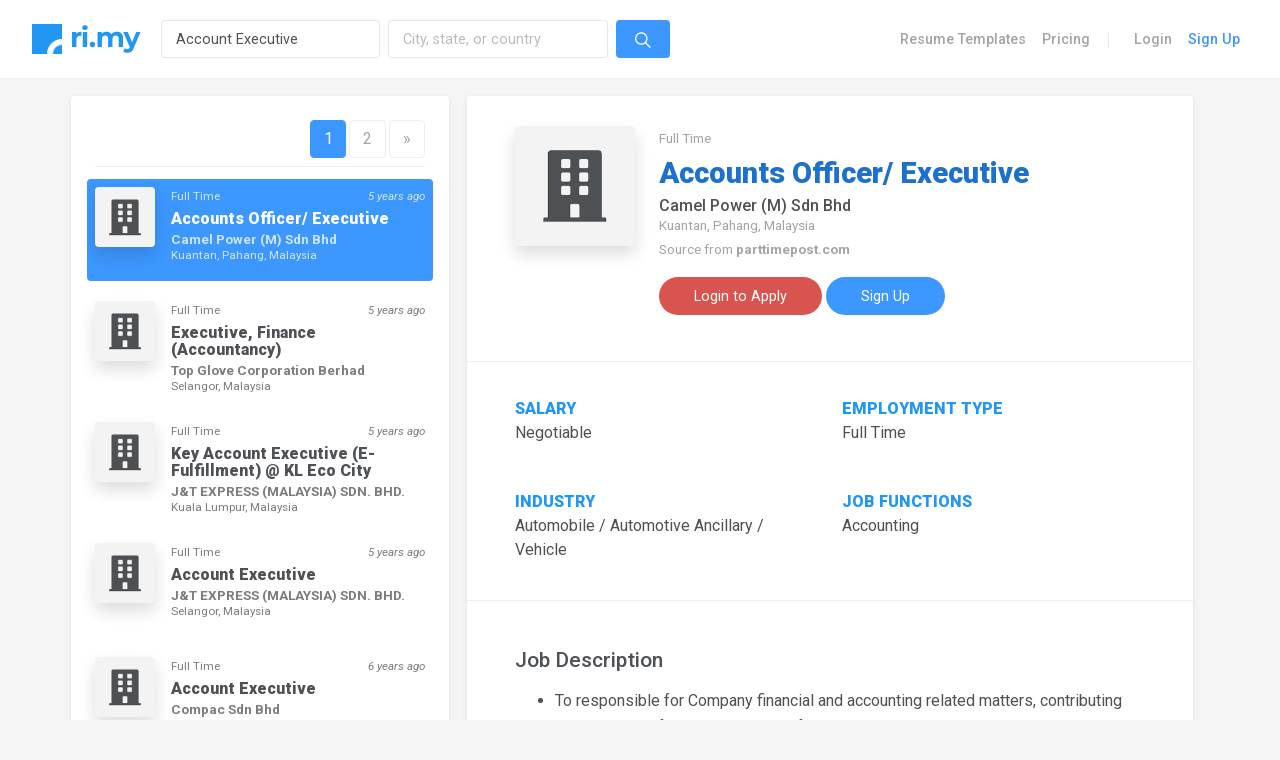

--- FILE ---
content_type: text/html; charset=UTF-8
request_url: https://ri.my/jobs/?search=Account+Executive&loc=any
body_size: 12730
content:
<!DOCTYPE html>

<html lang="en" class="default-style">

<head><link rel="stylesheet" href="https://fonts.googleapis.com/css?family=Roboto:300,300i,400,400i,500,500i,700,700i,900" />
  <meta charset="utf-8">
  <meta http-equiv="x-ua-compatible" content="IE=edge,chrome=1">
  <meta name="description" content="">
  <meta name="viewport" content="width=device-width, initial-scale=1.0, user-scalable=no, minimum-scale=1.0, maximum-scale=1.0">

    



  

<meta name="theme-color" content="#FFFFFF">
<meta name="mobile-web-app-capable" content="yes">
<meta name="application-name" content="ri.my">
<meta name="apple-mobile-web-app-capable" content="yes">
<meta name="apple-touch-fullscreen" content="yes">
<meta name="apple-mobile-web-app-title" content="ri.my">
<meta name="apple-mobile-web-app-status-bar-style" content="default">
<link rel="apple-touch-icon" href="https://ri.my/file/2021/12/rimy-512-1-192x192.png">
<link rel="apple-touch-startup-image" media="(device-width: 375px) and (device-height: 812px) and (-webkit-device-pixel-ratio: 3)" href="https://ri.my/file/daftplug-instantify/img-pwa-apple-launch-1125x2436.png"><link rel="apple-touch-startup-image" media="(device-width: 375px) and (device-height: 667px) and (-webkit-device-pixel-ratio: 2)" href="https://ri.my/file/daftplug-instantify/img-pwa-apple-launch-750x1334.png"><link rel="apple-touch-startup-image" media="(device-width: 414px) and (device-height: 736px) and (-webkit-device-pixel-ratio: 3)" href="https://ri.my/file/daftplug-instantify/img-pwa-apple-launch-1242x2208.png"><link rel="apple-touch-startup-image" media="(device-width: 320px) and (device-height: 568px) and (-webkit-device-pixel-ratio: 2)" href="https://ri.my/file/daftplug-instantify/img-pwa-apple-launch-640x1136.png"><link rel="apple-touch-startup-image" media="(device-width: 768px) and (device-height: 1024px) and (-webkit-device-pixel-ratio: 2)" href="https://ri.my/file/daftplug-instantify/img-pwa-apple-launch-1536x2048.png"><link rel="apple-touch-startup-image" media="(device-width: 834px) and (device-height: 1112px) and (-webkit-device-pixel-ratio: 2)" href="https://ri.my/file/daftplug-instantify/img-pwa-apple-launch-1668x2224.png"><link rel="apple-touch-startup-image" media="(device-width: 1024px) and (device-height: 1366px) and (-webkit-device-pixel-ratio: 2)" href="https://ri.my/file/daftplug-instantify/img-pwa-apple-launch-2048x2732.png">
	<!-- This site is optimized with the Yoast SEO plugin v14.4.1 - https://yoast.com/wordpress/plugins/seo/ -->
	<title>Page 1 Jobs &middot; ri.my</title>
	<meta name="description" content="Jobs , ri.my" />
	<meta name="robots" content="index, follow" />
	<meta name="googlebot" content="index, follow, max-snippet:-1, max-image-preview:large, max-video-preview:-1" />
	<meta name="bingbot" content="index, follow, max-snippet:-1, max-image-preview:large, max-video-preview:-1" />
	<link rel="canonical" href="https://ri.my/jobs/" />
	<meta property="og:locale" content="en_US" />
	<meta property="og:type" content="article" />
	<meta property="og:title" content="Jobs &middot; ri.my" />
	<meta property="og:description" content="Jobs , ri.my" />
	<meta property="og:url" content="https://ri.my/jobs/" />
	<meta property="og:site_name" content="ri.my" />
	<meta name="twitter:card" content="summary_large_image" />
	<script type="application/ld+json" class="yoast-schema-graph">{"@context":"https://schema.org","@graph":[{"@type":"WebSite","@id":"https://ri.my/#website","url":"https://ri.my/","name":"ri.my","description":"Create Your Job Winning Resume","potentialAction":[{"@type":"SearchAction","target":"https://ri.my/?s={search_term_string}","query-input":"required name=search_term_string"}],"inLanguage":"en-US"},{"@type":"WebPage","@id":"https://ri.my/jobs/#webpage","url":"https://ri.my/jobs/","name":"Jobs &middot; ri.my","isPartOf":{"@id":"https://ri.my/#website"},"datePublished":"2020-05-28T12:44:24+00:00","dateModified":"2020-05-28T12:44:24+00:00","description":"Jobs , ri.my","inLanguage":"en-US","potentialAction":[{"@type":"ReadAction","target":["https://ri.my/jobs/"]}]}]}</script>
	<!-- / Yoast SEO plugin. -->


<link rel='dns-prefetch' href='//ajax.googleapis.com' />
<link rel='dns-prefetch' href='//cdn.jsdelivr.net' />
<link rel='dns-prefetch' href='//s.w.org' />
<link rel='stylesheet' id='admin-subscription-css-css'  href='https://ri.my/static/ext/c6dd508b/assets/css/admin-subscription.css?ver=1.1' type='text/css' media='all' />
<link rel='stylesheet' id='wp-block-library-css'  href='https://ri.my/static/lib/css/dist/block-library/style.min.css?ver=5.4.18' type='text/css' media='all' />
<link rel='stylesheet' id='wc-block-style-css'  href='https://ri.my/static/ext/bfb56dfc/packages/woocommerce-blocks/build/style.css?ver=2.5.16' type='text/css' media='all' />
<link rel='stylesheet' id='daftplug-instantify-pwa-offlinenotification-css'  href='https://ri.my/static/ext/a464d5da/pwa/public/assets/css/style-offlinenotification.css?ver=6.1' type='text/css' media='all' />
<link rel='stylesheet' id='daftplug-instantify-pwa-public-css'  href='https://ri.my/static/ext/a464d5da/pwa/public/assets/css/style-pwa.min.css?ver=6.1' type='text/css' media='all' />
<link rel='stylesheet' id='daftplug-instantify-public-css'  href='https://ri.my/static/ext/a464d5da/public/assets/css/style-public.min.css?ver=6.1' type='text/css' media='all' />
<link rel='stylesheet' id='woocommerce-layout-css'  href='https://ri.my/static/ext/bfb56dfc/assets/css/woocommerce-layout.css?ver=4.2.5' type='text/css' media='all' />
<link rel='stylesheet' id='woocommerce-smallscreen-css'  href='https://ri.my/static/ext/bfb56dfc/assets/css/woocommerce-smallscreen.css?ver=4.2.5' type='text/css' media='only screen and (max-width: 768px)' />
<link rel='stylesheet' id='woocommerce-general-css'  href='https://ri.my/static/ext/bfb56dfc/assets/css/woocommerce.css?ver=4.2.5' type='text/css' media='all' />
<style id='woocommerce-inline-inline-css' type='text/css'>
.woocommerce form .form-row .required { visibility: visible; }
</style>
<link rel='stylesheet' id='if-menu-site-css-css'  href='https://ri.my/static/ext/2a8e5057/assets/if-menu-site.css?ver=5.4.18' type='text/css' media='all' />
<link rel='stylesheet' id='flamy-fontawesome-css-css'  href='https://ri.my/static/assets/vendor/fonts/fontawesome.css' type='text/css' media='all' />
<link rel='stylesheet' id='flamy-ionicons-css-css'  href='https://ri.my/static/assets/vendor/fonts/ionicons.css' type='text/css' media='all' />
<link rel='stylesheet' id='flamy-linearicons-css-css'  href='https://ri.my/static/assets/vendor/fonts/ionicons.css' type='text/css' media='all' />
<link rel='stylesheet' id='flamy-open-iconic-css-css'  href='https://ri.my/static/assets/vendor/fonts/open-iconic.css' type='text/css' media='all' />
<link rel='stylesheet' id='flamy-pe-icon-7-stroke-css-css'  href='https://ri.my/static/assets/vendor/fonts/pe-icon-7-stroke.css' type='text/css' media='all' />
<link rel='stylesheet' id='flamy-theme-settings-bootstrap-css-css'  href='https://ri.my/static/assets/vendor/css/rtl/bootstrap.css' type='text/css' media='all' />
<link rel='stylesheet' id='flamy-theme-settings-appwork-css-css'  href='https://ri.my/static/assets/vendor/css/rtl/appwork.css' type='text/css' media='all' />
<link rel='stylesheet' id='flamy-theme-settings-theme-css-css'  href='https://ri.my/static/assets/vendor/css/rtl/theme-air.css' type='text/css' media='all' />
<link rel='stylesheet' id='flamy-theme-settings-colors-css-css'  href='https://ri.my/static/assets/vendor/css/rtl/colors.css' type='text/css' media='all' />
<link rel='stylesheet' id='flamy-uikit-css-css'  href='https://ri.my/static/assets/vendor/css/rtl/uikit.css' type='text/css' media='all' />
<link rel='stylesheet' id='landing-css-css'  href='https://ri.my/static/assets/css/landing.css' type='text/css' media='all' />
<link rel='stylesheet' id='flamy-custom-css-css'  href='https://ri.my/static/assets/css/custom.css' type='text/css' media='all' />
<link rel='stylesheet' id='flamy-perfect-scrollbar-css-css'  href='https://ri.my/static/assets/vendor/libs/perfect-scrollbar/perfect-scrollbar.css' type='text/css' media='all' />
<link rel='stylesheet' id='flamy-spinkit-css-css'  href='https://ri.my/static/assets/vendor/libs/spinkit/spinkit.css' type='text/css' media='all' />
<link rel='stylesheet' id='flamy-smartwizard-css-css'  href='https://ri.my/static/assets/vendor/libs/smartwizard/smartwizard.css' type='text/css' media='all' />
<link rel='stylesheet' id='flamy-growl-css-css'  href='https://ri.my/static/assets/vendor/libs/growl/growl.css' type='text/css' media='all' />
<link rel='stylesheet' id='flamy-select2-css-css'  href='https://ri.my/static/assets/vendor/libs/select2/select2.css' type='text/css' media='all' />
<link rel='stylesheet' id='flamy-typeahead-css-css'  href='https://ri.my/static/assets/vendor/libs/typeahead-js/typeahead.css' type='text/css' media='all' />
<link rel='stylesheet' id='flamy-ladda-css-css'  href='https://ri.my/static/assets/vendor/libs/ladda/ladda.css' type='text/css' media='all' />
<link rel='stylesheet' id='flamy-skin-css-css'  href='https://ri.my/static/assets/css/skin.css' type='text/css' media='all' />
<link rel='stylesheet' id='mycred-front-css'  href='https://ri.my/static/ext/c6dd508b/assets/css/mycred-front.css?ver=1.8.12' type='text/css' media='all' />
<script type='text/javascript' src='https://ajax.googleapis.com/ajax/libs/jquery/3.2.1/jquery.min.js'></script>
<script type='text/javascript' src='https://ri.my/static/ext/bfb56dfc/assets/js/jquery-blockui/jquery.blockUI.min.js?ver=2.70'></script>
<script type='text/javascript'>
/* <![CDATA[ */
var wc_add_to_cart_params = {"ajax_url":"\/ajax","wc_ajax_url":"\/?wc-ajax=%%endpoint%%","i18n_view_cart":"View cart","cart_url":"https:\/\/ri.my\/app\/dashboard\/cart\/","is_cart":"","cart_redirect_after_add":"no"};
/* ]]> */
</script>
<script type='text/javascript' src='https://ri.my/static/ext/bfb56dfc/assets/js/frontend/add-to-cart.min.js?ver=4.2.5'></script>
<script type='text/javascript' src='https://ri.my/static/ext/9b34fccb/assets/js/vendors/woocommerce-add-to-cart.js?ver=6.2.0'></script>
<script type='text/javascript' src='https://ri.my/static/assets/vendor/js/layout-helpers.js'></script>
<script type='text/javascript' src='https://ri.my/static/assets/vendor/js/pace.js'></script>
<script type='text/javascript' src='https://cdn.jsdelivr.net/npm/vue/dist/vue.js'></script>
<script type='text/javascript' src='https://cdn.jsdelivr.net/npm/axios/dist/axios.min.js'></script>
<script type='text/javascript' src='https://cdn.jsdelivr.net/npm/vue-axios@2.1.5/dist/vue-axios.min.js'></script>
<link rel='https://api.w.org/' href='https://ri.my/wp-json/' />
<!-- Global site tag (gtag.js) - Google Analytics -->
<script async src="https://www.googletagmanager.com/gtag/js?id=UA-169350473-1"></script>
<script>
  window.dataLayer = window.dataLayer || [];
  function gtag(){dataLayer.push(arguments);}
  gtag('js', new Date());

  gtag('config', 'UA-169350473-1');
</script>
<script data-host="https://fla.my" data-dnt="false" src="https://fla.my/js/script.js" id="ZwSg9rf6GA" async defer></script>
    <script>document['documentMode']===10&&document.write('<script src="https://polyfill.io/v3/polyfill.min.js?features=Intl.~locale.en"><\/script>')</script>
    	<noscript><style>.woocommerce-product-gallery{ opacity: 1 !important; }</style></noscript>
	
	<script type="text/javascript" id="serviceworker">
	    if (navigator.serviceWorker) {
	        window.addEventListener('load', function() {
	            navigator.serviceWorker.register(
	                "https:\/\/ri.my\/serviceworker.sw", {scope: "\/"}
	            );
	        });
	    }
	</script>
	<noscript><style> .wpb_animate_when_almost_visible { opacity: 1; }</style></noscript></head>

<body>
  <div class="page-loader">
    <div class="bg-primary"></div>
  </div>	<!-- Layout wrapper -->
	<div class="layout-wrapper layout-1 layout-without-sidenav">
		<div class="layout-inner">

			
			<!-- Navbar -->
			<nav class="landing-navbar navbar navbar-expand-lg navbar-light bg-white -shadow border-bottom">
				<div class="container-fluid px-3">
					<a href="https://ri.my" class="navbar-brand text-big font-weight-bolder line-height-1 text-expanded py-3">
						<img src="https://ri.my/img/icon.png" style="width:30px;" class="mr-1">
						<img src="https://ri.my/img/logo.png" style="width:70px;">
					</a>
				
					<button class="navbar-toggler" type="button" data-toggle="collapse" data-target="#landing-navbar-collapse">
						<span class="navbar-toggler-icon"></span>
					</button>
				
					<div class="collapse navbar-collapse" id="landing-navbar-collapse">
						
<!-- Search -->

<div class="navbar-nav align-items-lg-center d-none d-md-block w-50">
	<form action="https://ri.my/jobs/?search=Account Executive&loc=any" method="GET" class="w-100">
	<label class="nav-item navbar-text navbar-search-box p-0 active">
		<div class="form-row col-12 m-0 p-0">
			<div class="form-group col-12 m-0 p-0">
				<div class="row no-gutters" >
					<div class="col-md-5 col-lg-5 py-1 px-md-1">
						<input type="text" name="search" class="form-control job-title" placeholder="Search by title, skill, or company" value="Account Executive">
					</div>
					<div class="col-md-5 col-lg-5 py-1 px-md-1">
						<input type="text" name="loc" class="form-control job-location" placeholder="City, state, or country" value="">
					</div>
					<div class="col-md-2 col-lg-2 py-1 px-md-1">
						<button class="btn btn-primary" type="submit"><i class="ion ion-ios-search navbar-icon align-middle"></i></button>
					</div>
				</div>
			</div>
		</div>
	</label>
	</form>
</div>						<div class="navbar-nav align-items-lg-center ml-auto"><a class="anchor-link nav-item nav-link font-weight-semibold menu-item menu-item-type-post_type menu-item-object-page" href="https://ri.my/templates/">Resume Templates</a></li>
<a class="anchor-link nav-item nav-link font-weight-semibold menu-item menu-item-type-post_type menu-item-object-page" href="https://ri.my/user-pricing/">Pricing</a></li>
<div class="nav-item d-none d-lg-block text-big font-weight-light line-height-1 opacity-25 mr-3 ml-2">|</div></li>
<a class="anchor-link nav-item nav-link font-weight-semibold menu-item menu-item-type-post_type menu-item-object-page" href="https://ri.my/app/login/">Login</a></li>
<a class="anchor-link nav-item nav-link font-weight-semibold text-primary menu-item menu-item-type-post_type menu-item-object-page" href="https://ri.my/user-register/">Sign Up</a></li>
</div>					</div>
				</div>
			</nav>
			<!-- / Navbar -->
			

			<!-- Layout container -->
			<div class="layout-container">

				<!-- Layout content -->
				<div class="layout-content">

					<!-- Content -->
					<div class="container-fluid flex-grow-1 m-0 p-0">
						<div class="row no-gutters hidden">
	<div class="col">
		<div class="card shadow-none bg-light">
			<form action="https://ri.my/jobs/?search=Account Executive&loc=any" method="GET">
			<div class="card-body">
				<div class="form-row">
					<div class="form-group mb-0 col">
						<div class="row no-gutters" >
							<div class="col-md-6 col-lg-5 py-1 px-md-1">
								<input type="text" name="search" class="form-control job-title form-control-lg" placeholder="Search by title, skill, or company name" value="Account Executive">
							</div>
							<div class="col-md-6 col-lg-5 py-1 px-md-1">
								<input type="text" name="loc" class="form-control form-control-lg" placeholder="City, state, or country" value="">
							</div>
							<div class="col-md-12 col-lg-2 py-1 px-md-1">
								<button class="btn btn-primary btn-block btn-lg rounded-pill" type="submit">Search</button>
							</div>
						</div>
					</div>
				</div>
			</div>
			</form>

			<div class="card-footer bg-white">
				<a href="https://ri.my/jobs/?search=Account+Coordinator&loc=any" class="btn btn-outline-primary m-1  rounded-pill">Account Coordinator</a><a href="https://ri.my/jobs/?search=Account+Executive&loc=any" class="btn btn-outline-primary m-1  rounded-pill">Account Executive</a><a href="https://ri.my/jobs/?search=Account+Manager&loc=any" class="btn btn-outline-primary m-1  rounded-pill">Account Manager</a><a href="https://ri.my/jobs/?search=Accountant&loc=any" class="btn btn-outline-primary m-1  rounded-pill">Accountant</a><a href="https://ri.my/jobs/?search=Administrative+Assistant&loc=any" class="btn btn-outline-primary m-1  rounded-pill">Administrative Assistant</a>			</div>

		</div>
	</div>
</div>

<div class="container px-0">
	<div class="row no-gutters">
		<div class="col">

			<div class="row no-gutters h-100">

				<div class="col-md-5 col-lg-4 order-2 order-md-1">
					<div class="d-block d-md-none w-100">
						<form action="https://ri.my/jobs/?search=Account Executive&loc=any" method="GET" class="w-100">
						<label class="nav-item navbar-text navbar-search-box p-0 active">
							<div class="form-row col-12 mt-4">
								<div class="form-group col-12">
									<div class="row no-gutters" >
										<div class="col-md-12 mb-2">
											<input type="text" name="search" class="form-control job-title form-control-lg" placeholder="Search by title, skill, or company name" value="Account Executive">
										</div>
										<div class="col-md-12 mb-2">
											<input type="text" name="loc" class="form-control form-control-lg" placeholder="City, state, or country" value="">
										</div>
										<div class="col-md-12">
											<button class="btn btn-primary btn-block btn-lg  rounded-pill" type="submit"><i class="ion ion-ios-search navbar-icon align-middle"></i> Search Jobs</button>
										</div>
									</div>
								</div>
							</div>
						</label>
						</form>
					</div>
					<div class="card shadow-sm my-3">
						<div class="card-body">
						<nav><ul class="pagination justify-content-end">
<li class="page-item active"><a href="https://ri.my/jobs/?search=Account+Executive&#038;loc=any">1</a></li>
<li><a href="https://ri.my/jobs/page/2/?search=Account+Executive&#038;loc=any">2</a></li>
<li class="page-item"><a href="https://ri.my/jobs/page/2/?search=Account+Executive&#038;loc=any" >&raquo;</a></li>
</ul></nav>
<hr class="mb-2 mt-2">
	<div class="row">
					<div class="col-12  py-1 px-1 mb-1">
		
		<a class="view-jobs-list-mobile" href="https://ri.my/jobs/page/1/?job_id=65647&search=Account Executive&loc=any" data-mobile-link="https://ri.my/job-p/accounts-officer-executive-65647/">
			<div class="media align-items-top p-2 rounded bg-primary text-white media-hover " >
				<div class="text-center">
					<img src="https://ri.my/img/company-180.png" class="d-block ui-w-60 rounded shadow bg-white">
					<small class="text-tiny d-block w-100 mt-2"><div class="badge badge-pill badge-xs py-1 px-2 opacity-0">&nbsp;</div></small>
				</div>

				<div class="media-body flex-truncate ml-3" data-toggle="tooltip" data-placement="bottom" data-original-title="">
					<div class="small  d-flex justify-content-between mb-1 opacity-75">
						<small>Full Time</small>
						<small><em>5 years ago </em></small>
					</div>

					<h5 class="font-weight-bolder mb-1">Accounts Officer/ Executive</h5>

					<div class="small line-height-condenced opacity-75">
						<strong class="mr-1">Camel Power (M) Sdn Bhd</strong>
						<small class="d-block">Kuantan, Pahang, Malaysia</small>
					</div>

					<div class="small line-height-1 my-2 mr-2 d-none">
						<small>Job Description To responsible for Company financial and accounting related matters, contributing...</small>
					</div>
				</div>
			</div>
		</a>
	</div>					<div class="col-12  py-1 px-1 mb-1">
		
		<a class="view-jobs-list-mobile" href="https://ri.my/jobs/page/1/?job_id=60656&search=Account Executive&loc=any" data-mobile-link="https://ri.my/job-p/executive-finance-accountancy-60656/">
			<div class="media align-items-top p-2 rounded text-body media-hover " >
				<div class="text-center">
					<img src="https://ri.my/img/company-180.png" class="d-block ui-w-60 rounded shadow bg-white">
					<small class="text-tiny d-block w-100 mt-2"><div class="badge badge-pill badge-xs py-1 px-2 opacity-0">&nbsp;</div></small>
				</div>

				<div class="media-body flex-truncate ml-3" data-toggle="tooltip" data-placement="bottom" data-original-title="">
					<div class="small  d-flex justify-content-between mb-1 opacity-75">
						<small>Full Time</small>
						<small><em>5 years ago </em></small>
					</div>

					<h5 class="font-weight-bolder mb-1">Executive, Finance (Accountancy)</h5>

					<div class="small line-height-condenced opacity-75">
						<strong class="mr-1">Top Glove Corporation Berhad</strong>
						<small class="d-block">Selangor, Malaysia</small>
					</div>

					<div class="small line-height-1 my-2 mr-2 d-none">
						<small>Job Description Top Glove is embarking into a world of possibilities with...</small>
					</div>
				</div>
			</div>
		</a>
	</div>					<div class="col-12  py-1 px-1 mb-1">
		
		<a class="view-jobs-list-mobile" href="https://ri.my/jobs/page/1/?job_id=27272&search=Account Executive&loc=any" data-mobile-link="https://ri.my/job-p/key-account-executive-e-fulfillment-kl-eco-city-27272/">
			<div class="media align-items-top p-2 rounded text-body media-hover " >
				<div class="text-center">
					<img src="https://ri.my/img/company-180.png" class="d-block ui-w-60 rounded shadow bg-white">
					<small class="text-tiny d-block w-100 mt-2"><div class="badge badge-pill badge-xs py-1 px-2 opacity-0">&nbsp;</div></small>
				</div>

				<div class="media-body flex-truncate ml-3" data-toggle="tooltip" data-placement="bottom" data-original-title="">
					<div class="small  d-flex justify-content-between mb-1 opacity-75">
						<small>Full Time</small>
						<small><em>5 years ago </em></small>
					</div>

					<h5 class="font-weight-bolder mb-1">Key Account Executive (E-Fulfillment) @ KL Eco City</h5>

					<div class="small line-height-condenced opacity-75">
						<strong class="mr-1">J&T EXPRESS (MALAYSIA) SDN. BHD.</strong>
						<small class="d-block">Kuala Lumpur, Malaysia</small>
					</div>

					<div class="small line-height-1 my-2 mr-2 d-none">
						<small>Job Highlights One of the Fastest-Growing Express Delivery Company in Malaysia! Friendly,...</small>
					</div>
				</div>
			</div>
		</a>
	</div>					<div class="col-12  py-1 px-1 mb-1">
		
		<a class="view-jobs-list-mobile" href="https://ri.my/jobs/page/1/?job_id=18897&search=Account Executive&loc=any" data-mobile-link="https://ri.my/job-p/account-executive-18897/">
			<div class="media align-items-top p-2 rounded text-body media-hover " >
				<div class="text-center">
					<img src="https://ri.my/img/company-180.png" class="d-block ui-w-60 rounded shadow bg-white">
					<small class="text-tiny d-block w-100 mt-2"><div class="badge badge-pill badge-xs py-1 px-2 opacity-0">&nbsp;</div></small>
				</div>

				<div class="media-body flex-truncate ml-3" data-toggle="tooltip" data-placement="bottom" data-original-title="">
					<div class="small  d-flex justify-content-between mb-1 opacity-75">
						<small>Full Time</small>
						<small><em>5 years ago </em></small>
					</div>

					<h5 class="font-weight-bolder mb-1">Account Executive</h5>

					<div class="small line-height-condenced opacity-75">
						<strong class="mr-1">J&T EXPRESS (MALAYSIA) SDN. BHD.</strong>
						<small class="d-block">Selangor, Malaysia</small>
					</div>

					<div class="small line-height-1 my-2 mr-2 d-none">
						<small>Job Highlights One of the Faster Growing Express Delivery Company In Malaysia...</small>
					</div>
				</div>
			</div>
		</a>
	</div>					<div class="col-12  py-1 px-1 mb-1">
		
		<a class="view-jobs-list-mobile" href="https://ri.my/jobs/page/1/?job_id=3637&search=Account Executive&loc=any" data-mobile-link="https://ri.my/job-p/account-executive-3637/">
			<div class="media align-items-top p-2 rounded text-body media-hover " >
				<div class="text-center">
					<img src="https://ri.my/img/company-180.png" class="d-block ui-w-60 rounded shadow bg-white">
					<small class="text-tiny d-block w-100 mt-2"><div class="badge badge-pill badge-xs py-1 px-2 opacity-0">&nbsp;</div></small>
				</div>

				<div class="media-body flex-truncate ml-3" data-toggle="tooltip" data-placement="bottom" data-original-title="">
					<div class="small  d-flex justify-content-between mb-1 opacity-75">
						<small>Full Time</small>
						<small><em>6 years ago </em></small>
					</div>

					<h5 class="font-weight-bolder mb-1">Account Executive</h5>

					<div class="small line-height-condenced opacity-75">
						<strong class="mr-1">Compac Sdn Bhd</strong>
						<small class="d-block">Kuchai Lama, Kuala Lumpur, Malaysia</small>
					</div>

					<div class="small line-height-1 my-2 mr-2 d-none">
						<small>Based in Kuchai Lama. Posses at least LCCI, Degree or partial qualified...</small>
					</div>
				</div>
			</div>
		</a>
	</div>					<div class="col-12  py-1 px-1 mb-1">
		
		<a class="view-jobs-list-mobile" href="https://ri.my/jobs/page/1/?job_id=3523&search=Account Executive&loc=any" data-mobile-link="https://ri.my/job-p/account-executive-3523/">
			<div class="media align-items-top p-2 rounded text-body media-hover " >
				<div class="text-center">
					<img src="https://ri.my/img/company-180.png" class="d-block ui-w-60 rounded shadow bg-white">
					<small class="text-tiny d-block w-100 mt-2"><div class="badge badge-pill badge-xs py-1 px-2 opacity-0">&nbsp;</div></small>
				</div>

				<div class="media-body flex-truncate ml-3" data-toggle="tooltip" data-placement="bottom" data-original-title="">
					<div class="small  d-flex justify-content-between mb-1 opacity-75">
						<small>Full Time</small>
						<small><em>6 years ago </em></small>
					</div>

					<h5 class="font-weight-bolder mb-1">Account Executive</h5>

					<div class="small line-height-condenced opacity-75">
						<strong class="mr-1">SY Lee & Co</strong>
						<small class="d-block">Kuala Lumpur, Malaysia</small>
					</div>

					<div class="small line-height-1 my-2 mr-2 d-none">
						<small>Looking for candidate completed Diploma in Accounting / LCCI or relevant professional...</small>
					</div>
				</div>
			</div>
		</a>
	</div>					<div class="col-12  py-1 px-1 mb-1">
		
		<a class="view-jobs-list-mobile" href="https://ri.my/jobs/page/1/?job_id=3396&search=Account Executive&loc=any" data-mobile-link="https://ri.my/job-p/account-executive-3396/">
			<div class="media align-items-top p-2 rounded text-body media-hover " >
				<div class="text-center">
					<img src="https://ri.my/img/company-180.png" class="d-block ui-w-60 rounded shadow bg-white">
					<small class="text-tiny d-block w-100 mt-2"><div class="badge badge-pill badge-xs py-1 px-2 opacity-0">&nbsp;</div></small>
				</div>

				<div class="media-body flex-truncate ml-3" data-toggle="tooltip" data-placement="bottom" data-original-title="">
					<div class="small  d-flex justify-content-between mb-1 opacity-75">
						<small>Full Time</small>
						<small><em>6 years ago </em></small>
					</div>

					<h5 class="font-weight-bolder mb-1">Account Executive</h5>

					<div class="small line-height-condenced opacity-75">
						<strong class="mr-1">Cheng Yeap Sdn Bhd</strong>
						<small class="d-block">Batu Pahat, Johor, Malaysia</small>
					</div>

					<div class="small line-height-1 my-2 mr-2 d-none">
						<small>At least LCCI level with 3 years working experience To handle full...</small>
					</div>
				</div>
			</div>
		</a>
	</div>					<div class="col-12  py-1 px-1 mb-1">
		
		<a class="view-jobs-list-mobile" href="https://ri.my/jobs/page/1/?job_id=3283&search=Account Executive&loc=any" data-mobile-link="https://ri.my/job-p/account-executive-3283/">
			<div class="media align-items-top p-2 rounded text-body media-hover " >
				<div class="text-center">
					<img src="https://ri.my/img/company-180.png" class="d-block ui-w-60 rounded shadow bg-white">
					<small class="text-tiny d-block w-100 mt-2"><div class="badge badge-pill badge-xs py-1 px-2 opacity-0">&nbsp;</div></small>
				</div>

				<div class="media-body flex-truncate ml-3" data-toggle="tooltip" data-placement="bottom" data-original-title="">
					<div class="small  d-flex justify-content-between mb-1 opacity-75">
						<small>Full Time</small>
						<small><em>6 years ago </em></small>
					</div>

					<h5 class="font-weight-bolder mb-1">Account Executive</h5>

					<div class="small line-height-condenced opacity-75">
						<strong class="mr-1">TNT Communications Sdn Bhd</strong>
						<small class="d-block">Subang Jaya, Selangor, Malaysia</small>
					</div>

					<div class="small line-height-1 my-2 mr-2 d-none">
						<small>Required minimum 5 years working experience in Accounting field. Female only, age...</small>
					</div>
				</div>
			</div>
		</a>
	</div>					<div class="col-12  py-1 px-1 mb-1">
		
		<a class="view-jobs-list-mobile" href="https://ri.my/jobs/page/1/?job_id=3272&search=Account Executive&loc=any" data-mobile-link="https://ri.my/job-p/admin-cum-accounts-executive-3272/">
			<div class="media align-items-top p-2 rounded text-body media-hover " >
				<div class="text-center">
					<img src="https://ri.my/img/company-180.png" class="d-block ui-w-60 rounded shadow bg-white">
					<small class="text-tiny d-block w-100 mt-2"><div class="badge badge-pill badge-xs py-1 px-2 opacity-0">&nbsp;</div></small>
				</div>

				<div class="media-body flex-truncate ml-3" data-toggle="tooltip" data-placement="bottom" data-original-title="">
					<div class="small  d-flex justify-content-between mb-1 opacity-75">
						<small>Full Time</small>
						<small><em>6 years ago </em></small>
					</div>

					<h5 class="font-weight-bolder mb-1">Admin cum Accounts Executive</h5>

					<div class="small line-height-condenced opacity-75">
						<strong class="mr-1">C&C Foods Mart Sdn Bhd</strong>
						<small class="d-block">Kajang, Selangor, Malaysia</small>
					</div>

					<div class="small line-height-1 my-2 mr-2 d-none">
						<small>Candidate must possess at least a Diploma, Advanced/ Higher/ Professional Certificate in...</small>
					</div>
				</div>
			</div>
		</a>
	</div>					<div class="col-12  py-1 px-1 mb-1">
		
		<a class="view-jobs-list-mobile" href="https://ri.my/jobs/page/1/?job_id=3111&search=Account Executive&loc=any" data-mobile-link="https://ri.my/job-p/account-executive-3111/">
			<div class="media align-items-top p-2 rounded text-body media-hover " >
				<div class="text-center">
					<img src="https://ri.my/img/company-180.png" class="d-block ui-w-60 rounded shadow bg-white">
					<small class="text-tiny d-block w-100 mt-2"><div class="badge badge-pill badge-xs py-1 px-2 opacity-0">&nbsp;</div></small>
				</div>

				<div class="media-body flex-truncate ml-3" data-toggle="tooltip" data-placement="bottom" data-original-title="">
					<div class="small  d-flex justify-content-between mb-1 opacity-75">
						<small>Full-time</small>
						<small><em>6 years ago </em></small>
					</div>

					<h5 class="font-weight-bolder mb-1">Account Executive</h5>

					<div class="small line-height-condenced opacity-75">
						<strong class="mr-1">Asiacap Valuers & Property Consultants Sdn Bhd</strong>
						<small class="d-block">Ara Damansara, Selangor, Malaysia</small>
					</div>

					<div class="small line-height-1 my-2 mr-2 d-none">
						<small>Requirements With experience handling full set accounts for Strata Property Management operation...</small>
					</div>
				</div>
			</div>
		</a>
	</div>					<div class="col-12  py-1 px-1 mb-1">
		
		<a class="view-jobs-list-mobile" href="https://ri.my/jobs/page/1/?job_id=82901&search=Account Executive&loc=any" data-mobile-link="https://ri.my/job-p/sales-executive-82901/">
			<div class="media align-items-top p-2 rounded text-body media-hover " >
				<div class="text-center">
					<img src="https://parttimepost.com/img/company/5699/1664499464-180x180.jpg" class="d-block ui-w-60 rounded shadow bg-white">
					<small class="text-tiny d-block w-100 mt-2"><div class="badge badge-pill badge-xs py-1 px-2 opacity-0">&nbsp;</div></small>
				</div>

				<div class="media-body flex-truncate ml-3" data-toggle="tooltip" data-placement="bottom" data-original-title="">
					<div class="small  d-flex justify-content-between mb-1 opacity-75">
						<small>Full Time</small>
						<small><em>3 years ago </em></small>
					</div>

					<h5 class="font-weight-bolder mb-1">Sales Executive</h5>

					<div class="small line-height-condenced opacity-75">
						<strong class="mr-1">TASTIWAY SDN BHD</strong>
						<small class="d-block">Johor, Malaysia</small>
					</div>

					<div class="small line-height-1 my-2 mr-2 d-none">
						<small>Solicit and develop sales bases for new and existing business growth in...</small>
					</div>
				</div>
			</div>
		</a>
	</div>					<div class="col-12  py-1 px-1 mb-1">
		
		<a class="view-jobs-list-mobile" href="https://ri.my/jobs/page/1/?job_id=62170&search=Account Executive&loc=any" data-mobile-link="https://ri.my/job-p/sales-executive-gp-62170/">
			<div class="media align-items-top p-2 rounded text-body media-hover " >
				<div class="text-center">
					<img src="https://ri.my/img/company-180.png" class="d-block ui-w-60 rounded shadow bg-white">
					<small class="text-tiny d-block w-100 mt-2"><div class="badge badge-pill badge-xs py-1 px-2 opacity-0">&nbsp;</div></small>
				</div>

				<div class="media-body flex-truncate ml-3" data-toggle="tooltip" data-placement="bottom" data-original-title="">
					<div class="small  d-flex justify-content-between mb-1 opacity-75">
						<small>Full Time</small>
						<small><em>5 years ago </em></small>
					</div>

					<h5 class="font-weight-bolder mb-1">Sales Executive - GP</h5>

					<div class="small line-height-condenced opacity-75">
						<strong class="mr-1">Medispec (M) Sdn Bhd</strong>
						<small class="d-block">Johor, Negeri Sembilan, Melaka, Selangor, Malaysia</small>
					</div>

					<div class="small line-height-1 my-2 mr-2 d-none">
						<small>Job Description Responsibilities: Promote a range of pharmaceutical/medical products to clinics and...</small>
					</div>
				</div>
			</div>
		</a>
	</div>			</div>

<nav><ul class="pagination justify-content-end">
<li class="page-item active"><a href="https://ri.my/jobs/?search=Account+Executive&#038;loc=any">1</a></li>
<li><a href="https://ri.my/jobs/page/2/?search=Account+Executive&#038;loc=any">2</a></li>
<li class="page-item"><a href="https://ri.my/jobs/page/2/?search=Account+Executive&#038;loc=any" >&raquo;</a></li>
</ul></nav>






						</div>
					</div>
				</div>

				<div class="view-job-desktop col-md-7 col-lg-8 order-1 order-md-2 d-none d-md-block">
					<div class="view-job-container ps m-0 p-0">
	<div class="view-job-scroll w-100 h-100">
		<div class="card shadow-sm mx-3 my-3">
			<div class="card-header px-md-5">
				<div class="media align-items-top mt-2 my-md-3">
					<img src="https://ri.my/img/company-210.png" class="d-none d-md-block ui-w-120 rounded shadow">
					<img src="https://ri.my/img/company-210.png" class="d-block d-md-none ui-w-80 rounded shadow-sm">
					<div class="media-body flex-truncate ml-3 ml-md-4">

						<div><small class="text-muted">Full Time</small></div>
						<style type="text/css">
							.link-job:after{
								content: 'See details';
							}
							.link-company:after{
								content: 'View Organization';
							}
						</style>

						<h2 class="font-weight-bolder my-2 "><a class="link-job" href="https://ri.my/job-p/accounts-officer-executive-65647/">Accounts Officer/ Executive</a></h2>
						<h3 class="h5 d-inline-block mb-0">
							<span class=" mr-1">Camel Power (M) Sdn Bhd</span> <small class="text-muted d-block mt-1">Kuantan, Pahang, Malaysia</small>
						</h3>
						<div class="mb-3 text-muted"><small>Source from  <span class="font-weight-bold">parttimepost.com</span></small></div>
							<div class="">
		<a href="https://ri.my/app/login/" class="btn btn-danger rounded-pill mb-3" data-toggle="modal" data-target="#modal-login-form"><span class="ml-3 mr-3">Login to Apply</span></a>
		<a href="https://ri.my/app/user-register/" class="btn btn-primary rounded-pill mb-3"><span class="ml-3 mr-3">Sign Up</span></a>
	</div>
						</div>
				</div>
			</div>
			<div class="card-header px-md-5">
				<div class="row">
					<div class="col-md-6 py-4">
						<div class="label-meta">Salary</div>
						<div>
							Negotiable						</div>
					</div>
					<div class="col-md-6 py-4">
						<div class="label-meta">Employment Type</div>
						<div>Full Time</div>
					</div>
				</div>
				<div class="row">
					<div class="col-md-6 py-4">
						<div class="label-meta">Industry</div>
						<div>Automobile / Automotive Ancillary / Vehicle</div>
					</div>
					<div class="col-md-6 py-4">
						<div class="label-meta">Job Functions</div>
						<div>Accounting</div>
					</div>
				</div>
			</div>
			<div class="card-body px-md-5 py-5">
				<div class="FYwKg fB92N_6">
<div class="FYwKg">
<h4 class="FYwKg C6ZIU_6 _3nVJR_6 _2VCbC_6 _27Shq_6 _1VMf3_6">Job Description</h4>
</div>
</div>
<div class="FYwKg fB92N_6">
<div class="vDEj0_6" data-automation="jobDescription">
<div class="FYwKg">
<ul>
<li>To responsible for Company financial and accounting related matters, contributing budgeting and forecasting reports for management reviews.</li>
<li>Contributes the completion of month-end accounting and financial closing, ensure the accuracy of financial data.</li>
<li>Reports day to day accounting duties on fixed assets monitoring and operation costing.</li>
<li>Administers the company fixed asset registration, identifications, and maintain a well record keeping for assets valuation.</li>
<li>Manages costing analysis for goods/material purchases and utilization.</li>
<li>Work with operation personnel as to analyze data collected for cost impact.</li>
<li>Analyze the manufacturing cost and prepare a costing report on actual production cost comparing to standard costing. Recommend area of improvement for cost competitive measures.</li>
<li>Involve in inventory checking and reconciliation.</li>
<li>Participate in annual audits, taxation verification and submission, and other related correspondence to finance and accounting.</li>
<li>Other ad-hoc duties as and when directed by the superior and Management.</li>
</ul>
<p><strong>Job Requirements:</strong></p>
<ul>
<li>Diploma / Degree in Finance or accounting or its equivalent.</li>
<li>Minimum 2 years working experience, preferably in manufacturing industry.</li>
<li>Enjoy working in a fast-paced environment.</li>
<li>Experienced with stock take activities.</li>
<li>Strong analytical skills, detail-oriented and able to work independently.</li>
<li>Possess sense of responsibility, accountability, able to work under pressure to meet tight financial deadline.</li>
<li>Good communication skills in both English and Mandarin.</li>
<li>Proficient in Microsoft applications.</li>
<li>Knowledge in ERP system is an added advantage.</li>
<li>The person must be able to work in MCKIP 3, Kuantan, Pahang, Malaysia.</li>
</ul>
<p>Interested candidate are required to write in with comprehensive resume stating your current &amp; expected salary not later than 31st December 2020</p>
</div>
</div>
</div>
			</div>
		</div>
	</div>
</div>
<script type="application/ld+json">
{
"@context": "https://schema.org",
"@type": "JobPosting",
"datePosted": "2020-11-29",
"validThrough" : "2020-12-31 00:00:00",
"description": "<div class="FYwKg fB92N_6"><div class="FYwKg"><h4 class="FYwKg C6ZIU_6 _3nVJR_6 _2VCbC_6 _27Shq_6 _1VMf3_6">Job Description</h4></div></div><div class="FYwKg fB92N_6"><div class="vDEj0_6" data-automation="jobDescription"><div class="FYwKg"><ul><li>To responsible for Company financial and accounting related matters, contributing budgeting and forecasting reports for management reviews.</li><li>Contributes the completion of month-end accounting and financial closing, ensure the accuracy of financial data.</li><li>Reports day to day accounting duties on fixed assets monitoring and operation costing.</li><li>Administers the company fixed asset registration, identifications, and maintain a well record keeping for assets valuation.</li><li>Manages costing analysis for goods/material purchases and utilization.</li><li>Work with operation personnel as to analyze data collected for cost impact.</li><li>Analyze the manufacturing cost and prepare a costing report on actual production cost comparing to standard costing. Recommend area of improvement for cost competitive measures.</li><li>Involve in inventory checking and reconciliation.</li><li>Participate in annual audits, taxation verification and submission, and other related correspondence to finance and accounting.</li><li>Other ad-hoc duties as and when directed by the superior and Management.</li></ul><p><strong>Job Requirements:</strong></p><ul><li>Diploma / Degree in Finance or accounting or its equivalent.</li><li>Minimum 2 years working experience, preferably in manufacturing industry.</li><li>Enjoy working in a fast-paced environment.</li><li>Experienced with stock take activities.</li><li>Strong analytical skills, detail-oriented and able to work independently.</li><li>Possess sense of responsibility, accountability, able to work under pressure to meet tight financial deadline.</li><li>Good communication skills in both English and Mandarin.</li><li>Proficient in Microsoft applications.</li><li>Knowledge in ERP system is an added advantage.</li><li>The person must be able to work in MCKIP 3, Kuantan, Pahang, Malaysia.</li></ul><p>Interested candidate are required to write in with comprehensive resume stating your current &amp; expected salary not later than 31st December 2020</p></div></div></div>",
"employmentType": "Full Time",
"hiringOrganization" : {
	"@type" : "Organization",
	"name" : "Camel Power (M) Sdn Bhd",
	"logo" : "https://ri.my/img/company-210.png"
},
"industry": "Automobile / Automotive Ancillary / Vehicle",
"jobLocation": {
	"@type": "Place",
	"address": {
	"@type": "PostalAddress",
	"addressLocality": "Kuantan, Pahang, Malaysia"
	}
},
"occupationalCategory": "Accounting",
"salaryCurrency": "",
"title": "Accounts Officer/ Executive"
}
</script>				</div>

			</div>

		</div>
	</div>
</div>
<div class="modal modal-top fade" id="modal-login-form">
	<div class="modal-dialog modal-md mt-5">
		<div class="modal-content rounded" id="login-form">
			<form class="" action="https://ri.my/app/login" method="post" id="submit_form">
				<div class="card">
					<div class="card-header bg-light font-weight-semibold">
						Login						<button type="button" class="close font-weight-bolder" data-dismiss="modal" aria-label="Close">×</button>
					</div>
					<div class="card-body">
						<div class="form-group">
							<label class="form-label">Email <span class="text-danger">*</span></label>
							<input type="text" id="user_login" name="username" placeholder="Email" class="form-control" value="" tabindex="1">
			            </div>
			            <div class="form-group">
							<label class="form-label d-flex justify-content-between align-items-end">
								<div>Password</div>
								<a href="https://ri.my/retrieve-password" class="d-block small"  tabindex="5">Forgot password?</a>
							</label>
							<input type="password" id="user_pass" name="pass" placeholder="Password" class="form-control" value="" tabindex="2">
						</div>
						<div class="d-flex justify-content-between align-items-center m-0">
							<label class="custom-control custom-checkbox m-0">
							<input type="checkbox" id="remember" name="rememberme" value="forever" class="custom-control-input"  tabindex="3">
								<span class="custom-control-label small">Remember me</span>
							</label>
							<!-- <input type="submit" name="wp-submit" id="wp-submit" class="btn btn-primary" value="Log In"> -->
							<button type="submit" class="btn btn-primary -rounded-pill mt-2" id="wp-submit" name="wp-submit" value="Log In" tabindex="4">Log In</button>
							<input type="hidden" name="login_submit" >
							<input type="hidden" name="redirect_to" value="https://ri.my/jobs/?search=Account+Executive&loc=any">
						</div>
					</div>
					<div class="card-footer py-3 px-4 px-sm-5 bg-light border-top-0">
				        <div class="text-center small">
							Don't have an account yet?							<br>
							<a href="https://ri.my/user-register">Sign up</a> / <a href="https://ri.my/employer-register">Join as employer</a>
						</div>
					</div>
				</div>
			</form>
		</div>
	</div>
</div><style>
@media (min-width: 768px) {
	.view-job-container {
		height: calc(100vh);
		position: sticky !important;
		position: -webkit-sticky !important;
		order: 1;
	    position: -webkit-sticky;
	    position: sticky;
	    top: 0px;

	}

}
</style>					</div>
					<!-- / Content -->

	<!-- Layout footer -->
	<nav class="footer bp-3 bg-dark pt-4">
	    <div class="container px-3 pt-4">
		    <div class="row mb-4">
			    <div class="col-lg-12 text-center">				    
					<a href="https://ri.my/user-register/" class="font-weight-bolder text-white h2">
						Build a Resume <span class="ml-1 badge bg-primary rounded-circle" style="width:35px; height:35px;"><i class="fa fa-angle-right"></i></span>
					</a>
			    </div>
		    </div>
		    <hr class="landing-separator border-white mx-auto mb-5">
	    	<div class="row">
	        	<div class="col-lg-3 pr-lg-4 pb-4">
					<div class="textwidget custom-html-widget"><div class="mb-4"> <img src="https://ri.my/img/logo-white.png" style="width:80px;" alt="ri.my"></div>
Our mission is to offer candidates with the right tools to advance in their careers. We want you to secure your dream job.</div>	        	</div>
	
				<div class="col">
					<div class="row">
						<div class="col-4 col-sm-3 col-md pb-4">
							<div class="footer-text small font-weight-bold mb-3">JOB SEEKERS</div><a class="footer-link d-block pb-2"" href="https://ri.my/user-register/">Build a Resume</a></li>
<a class="footer-link d-block pb-2"" href="https://ri.my/templates/">Templates</a></li>
<a class="footer-link d-block pb-2"" href="https://ri.my/user-pricing/">Pricing</a></li>
<a class="footer-link d-block pb-2"" href="https://ri.my/jobs/">Job Search</a></li>
	            		</div>
			            <div class="col-4 col-sm-3 col-md pb-4">
							<div class="footer-text small font-weight-bold mb-3">EMPLOYERS</div><a class="footer-link d-block pb-2"" href="https://ri.my/employer-register/">Become Employer</a></li>
<a class="footer-link d-block pb-2"" href="https://ri.my/for-employer/">For Employer</a></li>
<a class="footer-link d-block pb-2"" href="https://ri.my/employer-pricing/">Employer Pricing</a></li>
			            </div>
			            <div class="col-4 col-sm-3 col-md pb-4">
				            										            </div>
			            <div class="col-4 col-sm-3 col-md pb-4">
				            <div class="footer-text small font-weight-bold mb-3">OUR COMPANY</div><a class="footer-link d-block pb-2"" href="https://ri.my/about-us/">About Us</a></li>
<div class="footer-text small font-weight-bold mb-3">SUPPORT</div><a class="footer-link d-block pb-2" " href="/cdn-cgi/l/email-protection#31525e5f455052457143581f5c48">Contact Us</a></li>
<a class="footer-link d-block pb-2"" href="https://ri.my/terms-of-use/">Terms of Use</a></li>
<a class="footer-link d-block pb-2"" href="https://ri.my/privacy-policy/">Privacy Policy</a></li>
			            </div>
	        		</div>
	        	</div>
	    	</div>
	    </div>
	
	    <hr class="m-0">
	    <div class="container py-4 px-3">
	    	<div><span class="footer-text font-weight-bolder">ri.my</span> &copy; 2026. <small>All rights reserved</small></div>
	    </div>
	</nav>
	<!-- / Layout footer -->
				</div>
				<!-- Layout content -->

			</div>
			<!-- / Layout container -->

		</div>
	</div>
	<!-- / Layout wrapper -->
<style>
	.pagination {
		margin-bottom: 0px;
	}
</style>
  
<script data-cfasync="false" src="/cdn-cgi/scripts/5c5dd728/cloudflare-static/email-decode.min.js"></script><script type='text/javascript'>
var site_url = "https://ri.my";
var apply_id = "";
</script>
<script type='text/javascript' src='https://ri.my/static/ext/a464d5da/pwa/public/assets/js/script-uaparser.js?ver=6.1'></script>
<script type='text/javascript' src='https://ri.my/static/ext/a464d5da/pwa/public/assets/js/script-toast.js?ver=6.1'></script>
<script type='text/javascript' src='https://ri.my/static/ext/a464d5da/pwa/public/assets/js/script-offlinenotification.js?ver=6.1'></script>
<script type='text/javascript'>
/* <![CDATA[ */
var daftplug_instantify_public_js_vars = {"ajaxUrl":"https:\/\/ri.my\/ajax","generalError":"An unexpected error occurred","homeUrl":"https:\/\/ri.my\/","adminUrl":"https:\/\/ri.my\/wp-admin\/","settings":{"pwa":"on","pwaOnAll":"on","pwaOnPostTypes":"attachment","pwaOnPageTypes":"is_tag","pwaDynamicManifest":"off","pwaName":"ri.my","pwaShortName":"ri.my","pwaStartPage":"https:\/\/ri.my\/app\/dashboard\/user\/","pwaDescription":"Create Your Job Winning Resume","pwaIcon":"81558","pwaDisplayMode":"standalone","pwaOrientation":"portrait","pwaIosStatusBarStyle":"default","pwaThemeColor":"#FFFFFF","pwaBackgroundColor":"#FFFFFF","pwaCategories":["lifestyle","productivity"],"pwaIarcRatingId":"","pwaRelatedApplication":"off","pwaRelatedApplicationPlatform":"","pwaRelatedApplicationUrl":"","pwaRelatedApplicationId":"","pwaAppShortcut1":"off","pwaAppShortcut1Name":"","pwaAppShortcut1Url":"","pwaAppShortcut1Icon":"","pwaAppShortcut2":"off","pwaAppShortcut2Name":"","pwaAppShortcut2Url":"","pwaAppShortcut2Icon":"","pwaAppShortcut3":"off","pwaAppShortcut3Name":"","pwaAppShortcut3Url":"","pwaAppShortcut3Icon":"","pwaAppShortcut4":"off","pwaAppShortcut4Name":"","pwaAppShortcut4Url":"","pwaAppShortcut4Icon":"","pwaOverlays":"off","pwaOverlaysBrowsers":["chrome","firefox","opera","safari","edge"],"pwaOverlaysTypeFullscreen":"off","pwaOverlaysTypeHeader":"on","pwaOverlaysTypeHeaderMessage":"Get our web app. It won't take up space on your phone.","pwaOverlaysTypeHeaderBackgroundColor":"#0A10FF","pwaOverlaysTypeHeaderTextColor":"#FFFFFF","pwaOverlaysTypeSnackbar":"off","pwaOverlaysTypeSnackbarMessage":"Installing uses almost no storage and provides a quick way to return to this app.","pwaOverlaysTypeSnackbarBackgroundColor":"#0A10FF","pwaOverlaysTypeSnackbarTextColor":"#FFFFFF","pwaOverlaysTypeIos":"on","pwaOverlaysTypePost":"on","pwaOverlaysTypeMenu":"off","pwaOverlaysTypeMenuMessage":"Find what you need faster with our web app!","pwaOverlaysTypeMenuBackgroundColor":"#0A10FF","pwaOverlaysTypeMenuTextColor":"#FFFFFF","pwaOverlaysTypeFeed":"off","pwaOverlaysTypeFeedMessage":"Keep reading, even when you're on the train!","pwaOverlaysTypeFeedBackgroundColor":"#0A10FF","pwaOverlaysTypeFeedTextColor":"#FFFFFF","pwaOverlaysTypeCheckout":"off","pwaOverlaysTypeCheckoutMessage":"Keep track of your orders. Our web app is fast, small and works offline.","pwaOverlaysTypeCheckoutBackgroundColor":"#0A10FF","pwaOverlaysTypeCheckoutTextColor":"#FFFFFF","pwaOverlaysTypeCoupon":"off","pwaOverlaysTypeCouponMessage":"Install our web app on your phone and get an exclusive discount coupon for all products. It won't take up space on your phone.","pwaOverlaysTypeCouponPercentage":"5","pwaOverlaysSkip":"off","pwaOverlaysDelay":"3","pwaOverlaysShowAgain":"2","pwaInstallButton":"off","pwaInstallButtonShortcode":"[pwa-install-button]","pwaInstallButtonBrowsers":["chrome","firefox","opera","safari","edge"],"pwaInstallButtonText":"Install App","pwaInstallButtonBackgroundColor":"#0A10FF","pwaInstallButtonTextColor":"#FFFFFF","pwaOfflineFallbackPage":"https:\/\/ri.my\/app\/","pwaOfflineNotification":"on","pwaOfflineForms":"off","pwaOfflineGoogleAnalytics":"off","pwaOfflineHtmlStrategy":"NetworkFirst","pwaOfflineJavascriptStrategy":"StaleWhileRevalidate","pwaOfflineStylesheetsStrategy":"StaleWhileRevalidate","pwaOfflineFontsStrategy":"StaleWhileRevalidate","pwaOfflineImagesStrategy":"StaleWhileRevalidate","pwaOfflineVideosStrategy":"CacheFirst","pwaOfflineAudiosStrategy":"CacheFirst","pwaOfflineCacheExpiration":"10","pwaNavigationTabBar":"off","pwaNavigationTabBarBgColor":"#FFFFFF","pwaNavigationTabBarIconColor":"#B3B9CA","pwaNavigationTabBarIconActiveColor":"#FFFFFF","pwaNavigationTabBarIconActiveBgColor":"#2552FE","pwaNavigationTabBarPlatforms":["mobile","tablet","pwa"],"pwaNavigationTabBarItem1":"on","pwaNavigationTabBarItem1Icon":"fas fa-home","pwaNavigationTabBarItem1Label":"Home","pwaNavigationTabBarItem1Page":"https:\/\/ri.my\/","pwaNavigationTabBarItem1Url":"","pwaNavigationTabBarItem1CustomUrl":"off","pwaNavigationTabBarItem2":"off","pwaNavigationTabBarItem2Icon":"","pwaNavigationTabBarItem2Label":"","pwaNavigationTabBarItem2Page":"","pwaNavigationTabBarItem2Url":"","pwaNavigationTabBarItem2CustomUrl":"off","pwaNavigationTabBarItem3":"off","pwaNavigationTabBarItem3Icon":"","pwaNavigationTabBarItem3Label":"","pwaNavigationTabBarItem3Page":"","pwaNavigationTabBarItem3Url":"","pwaNavigationTabBarItem3CustomUrl":"off","pwaNavigationTabBarItem4":"off","pwaNavigationTabBarItem4Icon":"","pwaNavigationTabBarItem4Label":"","pwaNavigationTabBarItem4Page":"","pwaNavigationTabBarItem4Url":"","pwaNavigationTabBarItem4CustomUrl":"off","pwaNavigationTabBarItem5":"off","pwaNavigationTabBarItem5Icon":"","pwaNavigationTabBarItem5Label":"","pwaNavigationTabBarItem5Page":"","pwaNavigationTabBarItem5Url":"","pwaNavigationTabBarItem5CustomUrl":"off","pwaNavigationTabBarItem6":"off","pwaNavigationTabBarItem6Icon":"","pwaNavigationTabBarItem6Label":"","pwaNavigationTabBarItem6Page":"","pwaNavigationTabBarItem6Url":"","pwaNavigationTabBarItem6CustomUrl":"off","pwaNavigationTabBarItem7":"off","pwaNavigationTabBarItem7Icon":"","pwaNavigationTabBarItem7Label":"","pwaNavigationTabBarItem7Page":"","pwaNavigationTabBarItem7Url":"","pwaNavigationTabBarItem7CustomUrl":"off","pwaScrollProgressBar":"on","pwaScrollProgressBarPlatforms":"pwa","pwaDarkMode":"off","pwaDarkModeSwitchButtonPosition":"bottom-right","pwaDarkModeOSAware":"off","pwaDarkModeBatteryLow":"off","pwaDarkModePlatforms":["desktop","mobile","tablet","pwa"],"pwaWebShareButton":"off","pwaWebShareButtonIconColor":"#FFFFFF","pwaWebShareButtonBgColor":"#3740FF","pwaWebShareButtonPosition":"bottom-right","pwaWebShareButtonPlatforms":["mobile","tablet","pwa"],"pwaPullDownNavigation":"off","pwaPullDownNavigationBgColor":"#3740FF","pwaPullDownNavigationPlatforms":["mobile","tablet","pwa"],"pwaSwipeNavigation":"off","pwaSwipeNavigationPlatforms":["mobile","tablet","pwa"],"pwaShakeToRefresh":"off","pwaShakeToRefreshPlatforms":["mobile","tablet","pwa"],"pwaPreloader":"off","pwaPreloaderStyle":"skeleton","pwaPreloaderPlatforms":["desktop","mobile","tablet","pwa"],"pwaInactiveBlur":"on","pwaInactiveBlurPlatforms":"pwa","pwaToastMessages":"off","pwaToastMessagesPlatforms":["mobile","tablet","pwa"],"pwaCouponReward":"off","pwaCouponRewardPercentage":"5","pwaAjaxify":"off","pwaAjaxifyForms":"off","pwaAjaxifySelectors":"","pwaAjaxifyPlatforms":"pwa","pwaPasswordlessLogin":"off","pwaAdaptiveLoading":"off","pwaAdaptiveLoadingPlatforms":["desktop","mobile","tablet","pwa"],"pwaBackgroundSync":"on","pwaPeriodicBackgroundSync":"on","pwaPersistentStorage":"off","pwaUrlProtocolHandler":"off","pwaUrlProtocolHandlerProtocol":"","pwaUrlProtocolHandlerUrl":"","pwaWebShareTarget":"off","pwaWebShareTargetAction":"","pwaWebShareTargetUrlQuery":"","pwaVibration":"off","pwaVibrationPlatforms":["mobile","tablet","pwa"],"pwaScreenWakeLock":"off","pwaScreenWakeLockPlatforms":["mobile","tablet","pwa"],"pwaPushTtl":"2419200","pwaPushBatchSize":"1000","pwaPushPrompt":"on","pwaPushPromptMessage":"We would like to show you notifications for the latest news and updates.","pwaPushPromptBgColor":"#FFFFFF","pwaPushPromptTextColor":"#444F5B","pwaPushPromptSkip":"off","pwaPushButton":"off","pwaPushButtonIconColor":"#FFFFFF","pwaPushButtonBgColor":"#FF3838","pwaPushButtonPosition":"bottom-left","pwaPushButtonBehavior":"shown","pwaPushNewContent":"on","pwaPushNewContentPostTypes":["rimy_listing","rimy_partner"],"pwaPushWooNewProduct":"off","pwaPushWooPriceDrop":"off","pwaPushWooSalePrice":"off","pwaPushWooBackInStock":"off","pwaPushWooAbandonedCart":"off","pwaPushWooAbandonedCartInterval":"1","pwaPushWooOrderStatusUpdate":"off","pwaPushWooNewOrder":"off","pwaPushWooNewOrderRoles":["administrator"],"pwaPushWooLowStock":"off","pwaPushWooLowStockRole":"administrator","pwaPushWooLowStockThreshold":"5","pwaPushBpMemberMention":"off","pwaPushBpMemberReply":"off","pwaPushBpNewMessage":"off","pwaPushBpFriendRequest":"off","pwaPushBpFriendAccepted":"off","pwaPushPeepsoNotifications":"off","pwaPushUmRoleUpdate":"off","pwaPushUmNewComment":"off","pwaPushUmCommentReply":"off","pwaPushUmGuestComment":"off","pwaPushUmProfileView":"off","pwaPushUmGuestProfileView":"off","pwaPushUmPrivateMessage":"off","pwaPushUmNewFollow":"off","pwaPushUmFriendRequest":"off","pwaPushUmFriendRequestAccepted":"off","pwaPushUmWallPost":"off","pwaPushUmWallComment":"off","pwaPushUmPostLike":"off","pwaPushUmNewMention":"off","pwaPushUmGroupApprove":"off","pwaPushUmGroupJoinRequest":"off","pwaPushUmGroupInvitation":"off","pwaPushUmGroupRoleChange":"off","pwaPushUmGroupPost":"off","pwaPushUmGroupComment":"off","amp":"off","ampUrlStructure":"queryParameter","ampOnAll":"off","ampOnPostTypes":["rimy_listing","rimy_partner"],"ampOnPageTypes":"is_front_page","ampPluginSuppression":"off","ampPluginSuppressionList":[],"ampSidebarMenu":"off","ampSidebarMenuId":"","ampSidebarMenuBgColor":"#2E3334","ampSidebarMenuPosition":"right","ampCustomCss":"","ampAdSenseAutoAds":"off","ampAdSenseAutoAdsClient":"","ampAdAboveContentSize":"responsive","ampAdAboveContentClient":"","ampAdAboveContentSlot":"","ampAdInsideContentSize":"responsive","ampAdInsideContentClient":"","ampAdInsideContentSlot":"","ampAdBelowContentSize":"responsive","ampAdBelowContentClient":"","ampAdBelowContentSlot":"","ampAdAboveContent":"off","ampAdInsideContent":"off","ampAdBelowContent":"off","ampGoogleAnalytics":"off","ampGoogleAnalyticsTrackingId":"","ampGoogleAnalyticsAmpLinker":"off","ampFacebookPixelId":"","ampSegmentAnalyticsWriteKey":"","ampStatCounterUrl":"","ampHistatsAnalyticsId":"","ampYandexMetrikaCounterId":"","ampChartbeatAnalyticsAccountId":"","ampClickyAnalyticsSiteId":"","ampFacebookPixel":"off","ampSegmentAnalytics":"off","ampStatCounter":"off","ampHistatsAnalytics":"off","ampYandexMetrika":"off","ampChartbeatAnalytics":"off","ampClickyAnalytics":"off","ampAlexaMetrics":"off","ampAlexaMetricsAccount":"","ampAlexaMetricsDomain":"","ampCookieNotice":"off","ampCookieNoticeMessage":"This website uses cookies to ensure you get the best experience on our website.","ampCookieNoticeButtonText":"Got it!","ampCookieNoticePosition":"top","fbia":"off","fbiaPageId":"145618725569","fbiaOnPostTypes":["rimy_listing","rimy_partner"],"fbiaArticleStyle":"default","fbiaCopyright":"","fbiaRtlPublishing":"off","fbiaArticleQuantity":"10","fbiaUpdateFrequency":"1","fbiaArticleInteraction":"off","fbiaRelatedArticles":"off","fbiaCustomRules":"","fbiaAudienceNetwork":"off","fbiaAudienceNetworkPlacementId":"","fbiaCustomAdEmbed":"off","fbiaCustomAdEmbedCode":"","fbiaAnalytics":"off","fbiaAnalyticsCode":"","pwaRelatedApplication1":"off","pwaRelatedApplication2":"off","pwaRelatedApplication3":"off","subscribersFilter":"","pwaPushWooNewOrderRole":"administrator"},"pwaPublicKey":"BDOL7JAAqkuFdM2t6pXRoIR53jLMXVn8zZdz7ubxIBpCpiW9c68fSkKkLx5jw2ezUV4lQ_X5iyUEAz6Scienp4o","pwaSubscribeOnMsg":"Notifications are turned on","pwaSubscribeOffMsg":"Notifications are turned off"};
/* ]]> */
</script>
<script type='text/javascript' src='https://ri.my/static/ext/a464d5da/public/assets/js/script-public.min.js?ver=6.1'></script>
<script type='text/javascript' src='https://ri.my/static/ext/a464d5da/pwa/public/assets/js/script-pwa.min.js?ver=6.1'></script>
<script type='text/javascript' src='https://ri.my/static/ext/bfb56dfc/assets/js/js-cookie/js.cookie.min.js?ver=2.1.4'></script>
<script type='text/javascript'>
/* <![CDATA[ */
var woocommerce_params = {"ajax_url":"\/ajax","wc_ajax_url":"\/?wc-ajax=%%endpoint%%"};
/* ]]> */
</script>
<script type='text/javascript' src='https://ri.my/static/ext/bfb56dfc/assets/js/frontend/woocommerce.min.js?ver=4.2.5'></script>
<script type='text/javascript'>
/* <![CDATA[ */
var wc_cart_fragments_params = {"ajax_url":"\/ajax","wc_ajax_url":"\/?wc-ajax=%%endpoint%%","cart_hash_key":"wc_cart_hash_712d3ff8360cd3d394d35d5f144e0543","fragment_name":"wc_fragments_712d3ff8360cd3d394d35d5f144e0543","request_timeout":"5000"};
/* ]]> */
</script>
<script type='text/javascript' src='https://ri.my/static/ext/bfb56dfc/assets/js/frontend/cart-fragments.min.js?ver=4.2.5'></script>
<script type='text/javascript' src='https://ri.my/static/assets/vendor/libs/popper/popper.js'></script>
<script type='text/javascript' src='https://ri.my/static/assets/vendor/js/bootstrap.js'></script>
<script type='text/javascript' src='https://ri.my/static/assets/vendor/js/sidenav.js'></script>
<script type='text/javascript' src='https://ri.my/static/assets/vendor/libs/perfect-scrollbar/perfect-scrollbar.js'></script>
<script type='text/javascript' src='https://ri.my/static/assets/vendor/libs/block-ui/block-ui.js'></script>
<script type='text/javascript' src='https://ri.my/static/assets/vendor/libs/growl/growl.js'></script>
<script type='text/javascript' src='https://ri.my/static/assets/vendor/libs/autosize/autosize.js'></script>
<script type='text/javascript' src='https://ri.my/static/assets/vendor/libs/typeahead-js/typeahead.js'></script>
<script type='text/javascript' src='https://ri.my/static/assets/vendor/libs/spin/spin.js'></script>
<script type='text/javascript' src='https://ri.my/static/assets/vendor/libs/ladda/ladda.js'></script>
<script type='text/javascript' src='https://ri.my/static/assets/js/front/custom-front.js'></script>
<script type='text/javascript' src='https://ri.my/static/assets/js/front/jobs.js'></script>
<script type='text/javascript' src='https://ri.my/static/assets/js/custom.js'></script>
            <div class="daftplugPublic" data-daftplug-plugin="daftplug_instantify">
                <style type="text/css">
                                    </style>
                
<div class="daftplugPublicPushPrompt" style="background: #FFFFFF;">
    <div class="daftplugPublicPushPrompt_content">
        <img class="daftplugPublicPushPrompt_icon" alt="ri.my" src="https://ri.my/file/2021/12/rimy-512-1-180x180.png">
        <span class="daftplugPublicPushPrompt_msg" style="color: #444F5B;">We would like to show you notifications for the latest news and updates.</span>
    </div>
    <div class="daftplugPublicPushPrompt_buttons">
        <div class="daftplugPublicPushPrompt_dismiss" style="color: #444F5B; opacity: 0.65;">Dismiss</div>
        <div class="daftplugPublicPushPrompt_allow" style="background: #444F5B; color: #FFFFFF;">Allow Notifications</div>
    </div>
</div>                <script type="text/javascript">
                    jQuery(function() {
                        'use strict';
                                            });
                </script>
            </div>
              <!-- Core scripts -->
  <script src="https://ri.my/static/assets/vendor/libs/popper/popper.js"></script>
  <script src="https://ri.my/static/assets/vendor/js/bootstrap.js"></script>
  <script src="https://ri.my/static/assets/vendor/js/sidenav.js"></script>

  <!-- Libs -->
  <script src="https://ri.my/static/assets/vendor/libs/perfect-scrollbar/perfect-scrollbar.js"></script>
  <script src="https://ri.my/static/assets/vendor/libs/growl/growl.js"></script>

  <!-- Demo -->
  <script src="https://ri.my/static/assets/js/custom.js"></script>
<script defer src="https://static.cloudflareinsights.com/beacon.min.js/vcd15cbe7772f49c399c6a5babf22c1241717689176015" integrity="sha512-ZpsOmlRQV6y907TI0dKBHq9Md29nnaEIPlkf84rnaERnq6zvWvPUqr2ft8M1aS28oN72PdrCzSjY4U6VaAw1EQ==" data-cf-beacon='{"version":"2024.11.0","token":"d751ae55e8a243ed8d9c981227e5dc2a","r":1,"server_timing":{"name":{"cfCacheStatus":true,"cfEdge":true,"cfExtPri":true,"cfL4":true,"cfOrigin":true,"cfSpeedBrain":true},"location_startswith":null}}' crossorigin="anonymous"></script>
</body>

</html>



--- FILE ---
content_type: text/css; charset=utf-8
request_url: https://ri.my/static/ext/c6dd508b/assets/css/admin-subscription.css?ver=1.1
body_size: 198
content:
/** myCRED Membership **/
.mmc_welcome{ margin: 12px;padding: 50px 10px;border-radius: 10px;text-align: center;width: 500p }
.mmc_title{ text-align: center;font-size: 30px;font-weight: 100; line-height: 35px; }
.mmc_welcome .mmc_lincense_key{ width: 404px;border-radius: 6px;font-size: 17px;padding: 9px 14px;margin-top: 30px }
.mmc_welcome .mmc_save_license{ font-size: 12px;height: 40px;width: 90px;font-size: 17px }
.mmc_welcome_content form{ width: 500px;margin: 0 auto }
.mmc_welcome_content a{ text-align: left }
.mmc_license_link a{ text-decoration: none }
.mmc_license_link{ text-align: left;margin: 5px 0px}
.mycred-membership-menu-label { color: #ffffff; margin: 5px; background: #892bff; padding: 1px 5px 3px 5px; border-radius: 4px; font-size: 10px; }

/** myCred Review **/
.mycred-review-notice { padding: 15px 15px 15px 0; background-color: #fff; border-radius: 3px; margin: 20px 20px 0 0; border-left: 4px solid transparent; } .mycred-review-notice:after { content: ''; display: table; clear: both; }
.mycred-review-thumbnail { width: 114px; float: left; line-height: 80px; text-align: center; border-right: 4px solid transparent; }
.mycred-review-thumbnail img { width: 74px; vertical-align: middle; }
.mycred-review-text { overflow: hidden; }
.mycred-review-text h3 { font-size: 24px; margin: 0 0 5px; font-weight: 400; line-height: 1.3; }
.mycred-review-text p { font-size: 13px; margin: 0 0 5px; }
.mycred-review-ul { margin: 0; padding: 0; }
.mycred-review-ul li { display: inline-block; margin-right: 15px; }
.mycred-review-ul li a { display: inline-block; color: #10738B; text-decoration: none; padding-left: 26px; position: relative; }
.mycred-review-ul li a span { position: absolute; left: 0; top: -2px; }

--- FILE ---
content_type: text/css; charset=utf-8
request_url: https://ri.my/static/assets/vendor/fonts/pe-icon-7-stroke.css
body_size: 2085
content:
@font-face{font-family:'Pe-icon-7-stroke';src:url("pe-icon-7-stroke/Pe-icon-7-stroke.eot?d7yf1v");src:url("pe-icon-7-stroke/Pe-icon-7-stroke.eot?#iefixd7yf1v") format("embedded-opentype"),url("pe-icon-7-stroke/Pe-icon-7-stroke.woff?d7yf1v") format("woff"),url("pe-icon-7-stroke/Pe-icon-7-stroke.ttf?d7yf1v") format("truetype"),url("pe-icon-7-stroke/Pe-icon-7-stroke.svg?d7yf1v#Pe-icon-7-stroke") format("svg");font-weight:normal;font-style:normal}[class^="pe-7s-"],[class*=" pe-7s-"]{display:inline-block;font-family:'Pe-icon-7-stroke';speak:none;font-style:normal;font-weight:normal;font-variant:normal;text-transform:none;line-height:1;-webkit-font-smoothing:antialiased;-moz-osx-font-smoothing:grayscale}/*! Modified from font-awesome helper CSS classes - PIXEDEN
 *  Font Awesome 4.0.3 by @davegandy - http://fontawesome.io - @fontawesome
 *  License - http://fontawesome.io/license (CSS: MIT License)
 */.pe-lg{font-size:1.33em;line-height:0.75em;vertical-align:-15%}.pe-2x{font-size:2em}.pe-3x{font-size:3em}.pe-4x{font-size:4em}.pe-5x{font-size:5em}.pe-fw{width:1.2857142857142858em;text-align:center}.pe-ul{padding-left:0;margin-left:2.142857142857143em;list-style-type:none}.pe-ul>li{position:relative}.pe-li{position:absolute;left:-2.142857142857143em;width:2.142857142857143em;top:0.14285714285714285em;text-align:center}.pe-li.pe-lg{left:-1.8571428571428572em}.pe-border{padding:.2em .25em .15em;border:solid 0.08em #eeeeee;border-radius:.1em}.pull-right{float:right}.pe.pull-left{float:left;margin-right:.3em;margin-left:.3em}.pe-spin{-webkit-animation:spin 2s infinite linear;animation:spin 2s infinite linear}@-webkit-keyframes spin{0%{-webkit-transform:rotate(0deg);transform:rotate(0deg)}100%{-webkit-transform:rotate(359deg);transform:rotate(359deg)}}@keyframes spin{0%{-webkit-transform:rotate(0deg);transform:rotate(0deg)}100%{-webkit-transform:rotate(359deg);transform:rotate(359deg)}}.pe-rotate-90{filter:progid:DXImageTransform.Microsoft.BasicImage(rotation=1);-webkit-transform:rotate(90deg);transform:rotate(90deg)}.pe-rotate-180{filter:progid:DXImageTransform.Microsoft.BasicImage(rotation=2);-webkit-transform:rotate(180deg);transform:rotate(180deg)}.pe-rotate-270{filter:progid:DXImageTransform.Microsoft.BasicImage(rotation=3);-webkit-transform:rotate(270deg);transform:rotate(270deg)}.pe-flip-horizontal{filter:progid:DXImageTransform.Microsoft.BasicImage(rotation=0, mirror=1);-webkit-transform:scale(-1, 1);transform:scale(-1, 1)}.pe-flip-vertical{filter:progid:DXImageTransform.Microsoft.BasicImage(rotation=2, mirror=1);-webkit-transform:scale(1, -1);transform:scale(1, -1)}.pe-stack{position:relative;display:inline-block;width:2em;height:2em;line-height:2em;vertical-align:middle}.pe-stack-1x,.pe-stack-2x{position:absolute;left:0;width:100%;text-align:center}.pe-stack-1x{line-height:inherit}.pe-stack-2x{font-size:2em}.pe-inverse{color:#ffffff}.pe-va{vertical-align:middle}.pe-border{border:solid 0.08em #eaeaea}.pe-7s-album:before{content:""}.pe-7s-arc:before{content:""}.pe-7s-back-2:before{content:""}.pe-7s-bandaid:before{content:""}.pe-7s-car:before{content:""}.pe-7s-diamond:before{content:""}.pe-7s-door-lock:before{content:""}.pe-7s-eyedropper:before{content:""}.pe-7s-female:before{content:""}.pe-7s-gym:before{content:""}.pe-7s-hammer:before{content:""}.pe-7s-headphones:before{content:""}.pe-7s-helm:before{content:""}.pe-7s-hourglass:before{content:""}.pe-7s-leaf:before{content:""}.pe-7s-magic-wand:before{content:""}.pe-7s-male:before{content:""}.pe-7s-map-2:before{content:""}.pe-7s-next-2:before{content:""}.pe-7s-paint-bucket:before{content:""}.pe-7s-pendrive:before{content:""}.pe-7s-photo:before{content:""}.pe-7s-piggy:before{content:""}.pe-7s-plugin:before{content:""}.pe-7s-refresh-2:before{content:""}.pe-7s-rocket:before{content:""}.pe-7s-settings:before{content:""}.pe-7s-shield:before{content:""}.pe-7s-smile:before{content:""}.pe-7s-usb:before{content:""}.pe-7s-vector:before{content:""}.pe-7s-wine:before{content:""}.pe-7s-cloud-upload:before{content:""}.pe-7s-cash:before{content:""}.pe-7s-close:before{content:""}.pe-7s-bluetooth:before{content:""}.pe-7s-cloud-download:before{content:""}.pe-7s-way:before{content:""}.pe-7s-close-circle:before{content:""}.pe-7s-id:before{content:""}.pe-7s-angle-up:before{content:""}.pe-7s-wristwatch:before{content:""}.pe-7s-angle-up-circle:before{content:""}.pe-7s-world:before{content:""}.pe-7s-angle-right:before{content:""}.pe-7s-volume:before{content:""}.pe-7s-angle-right-circle:before{content:""}.pe-7s-users:before{content:""}.pe-7s-angle-left:before{content:""}.pe-7s-user-female:before{content:""}.pe-7s-angle-left-circle:before{content:""}.pe-7s-up-arrow:before{content:""}.pe-7s-angle-down:before{content:""}.pe-7s-switch:before{content:""}.pe-7s-angle-down-circle:before{content:""}.pe-7s-scissors:before{content:""}.pe-7s-wallet:before{content:""}.pe-7s-safe:before{content:""}.pe-7s-volume2:before{content:""}.pe-7s-volume1:before{content:""}.pe-7s-voicemail:before{content:""}.pe-7s-video:before{content:""}.pe-7s-user:before{content:""}.pe-7s-upload:before{content:""}.pe-7s-unlock:before{content:""}.pe-7s-umbrella:before{content:""}.pe-7s-trash:before{content:""}.pe-7s-tools:before{content:""}.pe-7s-timer:before{content:""}.pe-7s-ticket:before{content:""}.pe-7s-target:before{content:""}.pe-7s-sun:before{content:""}.pe-7s-study:before{content:""}.pe-7s-stopwatch:before{content:""}.pe-7s-star:before{content:""}.pe-7s-speaker:before{content:""}.pe-7s-signal:before{content:""}.pe-7s-shuffle:before{content:""}.pe-7s-shopbag:before{content:""}.pe-7s-share:before{content:""}.pe-7s-server:before{content:""}.pe-7s-search:before{content:""}.pe-7s-film:before{content:""}.pe-7s-science:before{content:""}.pe-7s-disk:before{content:""}.pe-7s-ribbon:before{content:""}.pe-7s-repeat:before{content:""}.pe-7s-refresh:before{content:""}.pe-7s-add-user:before{content:""}.pe-7s-refresh-cloud:before{content:""}.pe-7s-paperclip:before{content:""}.pe-7s-radio:before{content:""}.pe-7s-note2:before{content:""}.pe-7s-print:before{content:""}.pe-7s-network:before{content:""}.pe-7s-prev:before{content:""}.pe-7s-mute:before{content:""}.pe-7s-power:before{content:""}.pe-7s-medal:before{content:""}.pe-7s-portfolio:before{content:""}.pe-7s-like2:before{content:""}.pe-7s-plus:before{content:""}.pe-7s-left-arrow:before{content:""}.pe-7s-play:before{content:""}.pe-7s-key:before{content:""}.pe-7s-plane:before{content:""}.pe-7s-joy:before{content:""}.pe-7s-photo-gallery:before{content:""}.pe-7s-pin:before{content:""}.pe-7s-phone:before{content:""}.pe-7s-plug:before{content:""}.pe-7s-pen:before{content:""}.pe-7s-right-arrow:before{content:""}.pe-7s-paper-plane:before{content:""}.pe-7s-delete-user:before{content:""}.pe-7s-paint:before{content:""}.pe-7s-bottom-arrow:before{content:""}.pe-7s-notebook:before{content:""}.pe-7s-note:before{content:""}.pe-7s-next:before{content:""}.pe-7s-news-paper:before{content:""}.pe-7s-musiclist:before{content:""}.pe-7s-music:before{content:""}.pe-7s-mouse:before{content:""}.pe-7s-more:before{content:""}.pe-7s-moon:before{content:""}.pe-7s-monitor:before{content:""}.pe-7s-micro:before{content:""}.pe-7s-menu:before{content:""}.pe-7s-map:before{content:""}.pe-7s-map-marker:before{content:""}.pe-7s-mail:before{content:""}.pe-7s-mail-open:before{content:""}.pe-7s-mail-open-file:before{content:""}.pe-7s-magnet:before{content:""}.pe-7s-loop:before{content:""}.pe-7s-look:before{content:""}.pe-7s-lock:before{content:""}.pe-7s-lintern:before{content:""}.pe-7s-link:before{content:""}.pe-7s-like:before{content:""}.pe-7s-light:before{content:""}.pe-7s-less:before{content:""}.pe-7s-keypad:before{content:""}.pe-7s-junk:before{content:""}.pe-7s-info:before{content:""}.pe-7s-home:before{content:""}.pe-7s-help2:before{content:""}.pe-7s-help1:before{content:""}.pe-7s-graph3:before{content:""}.pe-7s-graph2:before{content:""}.pe-7s-graph1:before{content:""}.pe-7s-graph:before{content:""}.pe-7s-global:before{content:""}.pe-7s-gleam:before{content:""}.pe-7s-glasses:before{content:""}.pe-7s-gift:before{content:""}.pe-7s-folder:before{content:""}.pe-7s-flag:before{content:""}.pe-7s-filter:before{content:""}.pe-7s-file:before{content:""}.pe-7s-expand1:before{content:""}.pe-7s-exapnd2:before{content:""}.pe-7s-edit:before{content:""}.pe-7s-drop:before{content:""}.pe-7s-drawer:before{content:""}.pe-7s-download:before{content:""}.pe-7s-display2:before{content:""}.pe-7s-display1:before{content:""}.pe-7s-diskette:before{content:""}.pe-7s-date:before{content:""}.pe-7s-cup:before{content:""}.pe-7s-culture:before{content:""}.pe-7s-crop:before{content:""}.pe-7s-credit:before{content:""}.pe-7s-copy-file:before{content:""}.pe-7s-config:before{content:""}.pe-7s-compass:before{content:""}.pe-7s-comment:before{content:""}.pe-7s-coffee:before{content:""}.pe-7s-cloud:before{content:""}.pe-7s-clock:before{content:""}.pe-7s-check:before{content:""}.pe-7s-chat:before{content:""}.pe-7s-cart:before{content:""}.pe-7s-camera:before{content:""}.pe-7s-call:before{content:""}.pe-7s-calculator:before{content:""}.pe-7s-browser:before{content:""}.pe-7s-box2:before{content:""}.pe-7s-box1:before{content:""}.pe-7s-bookmarks:before{content:""}.pe-7s-bicycle:before{content:""}.pe-7s-bell:before{content:""}.pe-7s-battery:before{content:""}.pe-7s-ball:before{content:""}.pe-7s-back:before{content:""}.pe-7s-attention:before{content:""}.pe-7s-anchor:before{content:""}.pe-7s-albums:before{content:""}.pe-7s-alarm:before{content:""}.pe-7s-airplay:before{content:""}


--- FILE ---
content_type: text/css; charset=utf-8
request_url: https://ri.my/static/assets/vendor/css/rtl/bootstrap.css
body_size: 20012
content:
:root{--blue: #1e70cd;--indigo: #6610f2;--purple: #6f42c1;--pink: #e83e8c;--red: #d9534f;--orange: #FEB744;--yellow: #FFD950;--green: #02BC77;--teal: #20c997;--cyan: #28c3d7;--white: #fff;--gray: rgba(24,28,33,0.5);--gray-dark: rgba(24,28,33,0.8);--primary: #6610f2;--secondary: #8897AA;--success: #02BC77;--info: #28c3d7;--warning: #FFD950;--danger: #d9534f;--light: rgba(24,28,33,0.06);--dark: rgba(24,28,33,0.9);--breakpoint-xs: 0;--breakpoint-sm: 576px;--breakpoint-md: 768px;--breakpoint-lg: 992px;--breakpoint-xl: 1200px;--font-family-sans-serif: "Roboto", -apple-system, BlinkMacSystemFont, "Segoe UI", "Oxygen", "Ubuntu", "Cantarell", "Fira Sans", "Droid Sans", "Helvetica Neue", sans-serif;--font-family-monospace: "SFMono-Regular", Menlo, Monaco, Consolas, "Liberation Mono", "Courier New", monospace}*,*::before,*::after{box-sizing:border-box}html{font-family:sans-serif;line-height:1.15;-webkit-text-size-adjust:100%;-webkit-tap-highlight-color:rgba(24,28,33,0)}article,aside,figcaption,figure,footer,header,hgroup,main,nav,section{display:block}body{margin:0;font-family:"Roboto",-apple-system,BlinkMacSystemFont,"Segoe UI","Oxygen","Ubuntu","Cantarell","Fira Sans","Droid Sans","Helvetica Neue",sans-serif;font-size:.894rem;font-weight:400;line-height:1.47;color:#4E5155;text-align:left;background-color:#fff}[tabindex="-1"]:focus{outline:0 !important}hr{box-sizing:content-box;height:0;overflow:visible}h1,h2,h3,h4,h5,h6{margin-top:0;margin-bottom:1rem}p{margin-top:0;margin-bottom:1rem}abbr[title],abbr[data-original-title]{text-decoration:underline;-webkit-text-decoration:underline dotted;text-decoration:underline dotted;cursor:help;border-bottom:0;-webkit-text-decoration-skip-ink:none;text-decoration-skip-ink:none}address{margin-bottom:1rem;font-style:normal;line-height:inherit}ol,ul,dl{margin-top:0;margin-bottom:1rem}ol ol,ul ul,ol ul,ul ol{margin-bottom:0}dt{font-weight:700}dd{margin-bottom:.5rem;margin-left:0}blockquote{margin:0 0 1rem}b,strong{font-weight:900}small{font-size:80%}sub,sup{position:relative;font-size:75%;line-height:0;vertical-align:baseline}sub{bottom:-.25em}sup{top:-.5em}a{color:#1e70cd;text-decoration:none;background-color:transparent}a:hover{color:#3c8ae2;text-decoration:none}a:not([href]):not([tabindex]){color:inherit;text-decoration:none}a:not([href]):not([tabindex]):hover,a:not([href]):not([tabindex]):focus{color:inherit;text-decoration:none}a:not([href]):not([tabindex]):focus{outline:0}pre,code,kbd,samp{font-family:"SFMono-Regular",Menlo,Monaco,Consolas,"Liberation Mono","Courier New",monospace;font-size:1em}pre{margin-top:0;margin-bottom:1rem;overflow:auto}figure{margin:0 0 1rem}img{vertical-align:middle;border-style:none}svg{overflow:hidden;vertical-align:middle}table{border-collapse:collapse}caption{padding-top:.625rem;padding-bottom:.625rem;color:#a3a4a6;text-align:left;caption-side:bottom}th{text-align:inherit}label{display:inline-block;margin-bottom:.5rem}button{border-radius:0}button:focus{outline:1px dotted;outline:5px auto -webkit-focus-ring-color}input,button,select,optgroup,textarea{margin:0;font-family:inherit;font-size:inherit;line-height:inherit}button,input{overflow:visible}button,select{text-transform:none}select{word-wrap:normal}button,[type="button"],[type="reset"],[type="submit"]{-webkit-appearance:button}button:not(:disabled),[type="button"]:not(:disabled),[type="reset"]:not(:disabled),[type="submit"]:not(:disabled){cursor:pointer}button::-moz-focus-inner,[type="button"]::-moz-focus-inner,[type="reset"]::-moz-focus-inner,[type="submit"]::-moz-focus-inner{padding:0;border-style:none}input[type="radio"],input[type="checkbox"]{box-sizing:border-box;padding:0}input[type="date"],input[type="time"],input[type="datetime-local"],input[type="month"]{-webkit-appearance:listbox}textarea{overflow:auto;resize:vertical}fieldset{min-width:0;padding:0;margin:0;border:0}legend{display:block;width:100%;max-width:100%;padding:0;margin-bottom:.5rem;font-size:1.5rem;line-height:inherit;color:inherit;white-space:normal}progress{vertical-align:baseline}[type="number"]::-webkit-inner-spin-button,[type="number"]::-webkit-outer-spin-button{height:auto}[type="search"]{outline-offset:-2px;-webkit-appearance:none}[type="search"]::-webkit-search-decoration{-webkit-appearance:none}::-webkit-file-upload-button{font:inherit;-webkit-appearance:button}output{display:inline-block}summary{display:list-item;cursor:pointer}template{display:none}[hidden]{display:none !important}h1,h2,h3,h4,h5,h6,.h1,.h2,.h3,.h4,.h5,.h6{margin-bottom:1rem;font-weight:500;line-height:1.1}h1,.h1{font-size:2.25rem}h2,.h2{font-size:1.813rem}h3,.h3{font-size:1.563rem}h4,.h4{font-size:1.313rem}h5,.h5{font-size:1rem}h6,.h6{font-size:.894rem}.lead{font-size:1.1175rem;font-weight:300}.display-1{font-size:4rem;font-weight:300;line-height:1.1}.display-2{font-size:3.5rem;font-weight:300;line-height:1.1}.display-3{font-size:3rem;font-weight:300;line-height:1.1}.display-4{font-size:2rem;font-weight:300;line-height:1.1}hr{margin-top:1rem;margin-bottom:1rem;border:0;border-top:1px solid rgba(24,28,33,0.06)}small,.small{font-size:85%;font-weight:400}mark,.mark{padding:.2em;background-color:#fcf8e3}.list-unstyled{padding-left:0;list-style:none}.list-inline{padding-left:0;list-style:none}.list-inline-item{display:inline-block}.list-inline-item:not(:last-child){margin-right:.5rem}.initialism{font-size:90%;text-transform:uppercase}.blockquote{margin-bottom:1rem;font-size:1.1175rem}.blockquote-footer{display:block;font-size:85%;color:#a3a4a6}.blockquote-footer::before{content:"\2014\00A0"}.img-fluid{max-width:100%;height:auto}.img-thumbnail{padding:0;background-color:rgba(0,0,0,0);border:0px solid rgba(24,28,33,0.2);border-radius:0px;max-width:100%;height:auto}.figure{display:inline-block}.figure-img{margin-bottom:.5rem;line-height:1}.figure-caption{font-size:90%;color:#a3a4a6}code{font-size:87.5%;color:#e83e8c;word-break:break-word}a>code{color:inherit}kbd{padding:.2rem .4rem;font-size:87.5%;color:#fff;background-color:rgba(24,28,33,0.9);border-radius:.25rem}kbd kbd{padding:0;font-size:100%;font-weight:700}pre{display:block;font-size:87.5%;color:rgba(24,28,33,0.9)}pre code{font-size:inherit;color:inherit;word-break:normal}.pre-scrollable{max-height:340px;overflow-y:scroll}.container{width:100%;padding-right:.75rem;padding-left:.75rem;margin-right:auto;margin-left:auto}@media (min-width: 576px){.container{max-width:540px}}@media (min-width: 768px){.container{max-width:720px}}@media (min-width: 992px){.container{max-width:960px}}@media (min-width: 1200px){.container{max-width:1140px}}.container-fluid{width:100%;padding-right:.75rem;padding-left:.75rem;margin-right:auto;margin-left:auto}.row{display:-ms-flexbox;display:flex;-ms-flex-wrap:wrap;flex-wrap:wrap;margin-right:-.75rem;margin-left:-.75rem}.no-gutters{margin-right:0;margin-left:0}.no-gutters>.col,.no-gutters>[class*="col-"]{padding-right:0;padding-left:0}.col-1,.col-2,.col-3,.col-4,.col-5,.col-6,.col-7,.col-8,.col-9,.col-10,.col-11,.col-12,.col,.col-auto,.col-sm-1,.col-sm-2,.col-sm-3,.col-sm-4,.col-sm-5,.col-sm-6,.col-sm-7,.col-sm-8,.col-sm-9,.col-sm-10,.col-sm-11,.col-sm-12,.col-sm,.col-sm-auto,.col-md-1,.col-md-2,.col-md-3,.col-md-4,.col-md-5,.col-md-6,.col-md-7,.col-md-8,.col-md-9,.col-md-10,.col-md-11,.col-md-12,.col-md,.col-md-auto,.col-lg-1,.col-lg-2,.col-lg-3,.col-lg-4,.col-lg-5,.col-lg-6,.col-lg-7,.col-lg-8,.col-lg-9,.col-lg-10,.col-lg-11,.col-lg-12,.col-lg,.col-lg-auto,.col-xl-1,.col-xl-2,.col-xl-3,.col-xl-4,.col-xl-5,.col-xl-6,.col-xl-7,.col-xl-8,.col-xl-9,.col-xl-10,.col-xl-11,.col-xl-12,.col-xl,.col-xl-auto{position:relative;width:100%;padding-right:.75rem;padding-left:.75rem}.col{-ms-flex-preferred-size:0;flex-basis:0;-ms-flex-positive:1;flex-grow:1;max-width:100%}.col-auto{-ms-flex:0 0 auto;flex:0 0 auto;width:auto;max-width:100%}.col-1{-ms-flex:0 0 8.33333%;flex:0 0 8.33333%;max-width:8.33333%}.col-2{-ms-flex:0 0 16.66667%;flex:0 0 16.66667%;max-width:16.66667%}.col-3{-ms-flex:0 0 25%;flex:0 0 25%;max-width:25%}.col-4{-ms-flex:0 0 33.33333%;flex:0 0 33.33333%;max-width:33.33333%}.col-5{-ms-flex:0 0 41.66667%;flex:0 0 41.66667%;max-width:41.66667%}.col-6{-ms-flex:0 0 50%;flex:0 0 50%;max-width:50%}.col-7{-ms-flex:0 0 58.33333%;flex:0 0 58.33333%;max-width:58.33333%}.col-8{-ms-flex:0 0 66.66667%;flex:0 0 66.66667%;max-width:66.66667%}.col-9{-ms-flex:0 0 75%;flex:0 0 75%;max-width:75%}.col-10{-ms-flex:0 0 83.33333%;flex:0 0 83.33333%;max-width:83.33333%}.col-11{-ms-flex:0 0 91.66667%;flex:0 0 91.66667%;max-width:91.66667%}.col-12{-ms-flex:0 0 100%;flex:0 0 100%;max-width:100%}.order-first{-ms-flex-order:-1;order:-1}.order-last{-ms-flex-order:13;order:13}.order-0{-ms-flex-order:0;order:0}.order-1{-ms-flex-order:1;order:1}.order-2{-ms-flex-order:2;order:2}.order-3{-ms-flex-order:3;order:3}.order-4{-ms-flex-order:4;order:4}.order-5{-ms-flex-order:5;order:5}.order-6{-ms-flex-order:6;order:6}.order-7{-ms-flex-order:7;order:7}.order-8{-ms-flex-order:8;order:8}.order-9{-ms-flex-order:9;order:9}.order-10{-ms-flex-order:10;order:10}.order-11{-ms-flex-order:11;order:11}.order-12{-ms-flex-order:12;order:12}.offset-1{margin-left:8.33333%}.offset-2{margin-left:16.66667%}.offset-3{margin-left:25%}.offset-4{margin-left:33.33333%}.offset-5{margin-left:41.66667%}.offset-6{margin-left:50%}.offset-7{margin-left:58.33333%}.offset-8{margin-left:66.66667%}.offset-9{margin-left:75%}.offset-10{margin-left:83.33333%}.offset-11{margin-left:91.66667%}@media (min-width: 576px){.col-sm{-ms-flex-preferred-size:0;flex-basis:0;-ms-flex-positive:1;flex-grow:1;max-width:100%}.col-sm-auto{-ms-flex:0 0 auto;flex:0 0 auto;width:auto;max-width:100%}.col-sm-1{-ms-flex:0 0 8.33333%;flex:0 0 8.33333%;max-width:8.33333%}.col-sm-2{-ms-flex:0 0 16.66667%;flex:0 0 16.66667%;max-width:16.66667%}.col-sm-3{-ms-flex:0 0 25%;flex:0 0 25%;max-width:25%}.col-sm-4{-ms-flex:0 0 33.33333%;flex:0 0 33.33333%;max-width:33.33333%}.col-sm-5{-ms-flex:0 0 41.66667%;flex:0 0 41.66667%;max-width:41.66667%}.col-sm-6{-ms-flex:0 0 50%;flex:0 0 50%;max-width:50%}.col-sm-7{-ms-flex:0 0 58.33333%;flex:0 0 58.33333%;max-width:58.33333%}.col-sm-8{-ms-flex:0 0 66.66667%;flex:0 0 66.66667%;max-width:66.66667%}.col-sm-9{-ms-flex:0 0 75%;flex:0 0 75%;max-width:75%}.col-sm-10{-ms-flex:0 0 83.33333%;flex:0 0 83.33333%;max-width:83.33333%}.col-sm-11{-ms-flex:0 0 91.66667%;flex:0 0 91.66667%;max-width:91.66667%}.col-sm-12{-ms-flex:0 0 100%;flex:0 0 100%;max-width:100%}.order-sm-first{-ms-flex-order:-1;order:-1}.order-sm-last{-ms-flex-order:13;order:13}.order-sm-0{-ms-flex-order:0;order:0}.order-sm-1{-ms-flex-order:1;order:1}.order-sm-2{-ms-flex-order:2;order:2}.order-sm-3{-ms-flex-order:3;order:3}.order-sm-4{-ms-flex-order:4;order:4}.order-sm-5{-ms-flex-order:5;order:5}.order-sm-6{-ms-flex-order:6;order:6}.order-sm-7{-ms-flex-order:7;order:7}.order-sm-8{-ms-flex-order:8;order:8}.order-sm-9{-ms-flex-order:9;order:9}.order-sm-10{-ms-flex-order:10;order:10}.order-sm-11{-ms-flex-order:11;order:11}.order-sm-12{-ms-flex-order:12;order:12}.offset-sm-0{margin-left:0}.offset-sm-1{margin-left:8.33333%}.offset-sm-2{margin-left:16.66667%}.offset-sm-3{margin-left:25%}.offset-sm-4{margin-left:33.33333%}.offset-sm-5{margin-left:41.66667%}.offset-sm-6{margin-left:50%}.offset-sm-7{margin-left:58.33333%}.offset-sm-8{margin-left:66.66667%}.offset-sm-9{margin-left:75%}.offset-sm-10{margin-left:83.33333%}.offset-sm-11{margin-left:91.66667%}}@media (min-width: 768px){.col-md{-ms-flex-preferred-size:0;flex-basis:0;-ms-flex-positive:1;flex-grow:1;max-width:100%}.col-md-auto{-ms-flex:0 0 auto;flex:0 0 auto;width:auto;max-width:100%}.col-md-1{-ms-flex:0 0 8.33333%;flex:0 0 8.33333%;max-width:8.33333%}.col-md-2{-ms-flex:0 0 16.66667%;flex:0 0 16.66667%;max-width:16.66667%}.col-md-3{-ms-flex:0 0 25%;flex:0 0 25%;max-width:25%}.col-md-4{-ms-flex:0 0 33.33333%;flex:0 0 33.33333%;max-width:33.33333%}.col-md-5{-ms-flex:0 0 41.66667%;flex:0 0 41.66667%;max-width:41.66667%}.col-md-6{-ms-flex:0 0 50%;flex:0 0 50%;max-width:50%}.col-md-7{-ms-flex:0 0 58.33333%;flex:0 0 58.33333%;max-width:58.33333%}.col-md-8{-ms-flex:0 0 66.66667%;flex:0 0 66.66667%;max-width:66.66667%}.col-md-9{-ms-flex:0 0 75%;flex:0 0 75%;max-width:75%}.col-md-10{-ms-flex:0 0 83.33333%;flex:0 0 83.33333%;max-width:83.33333%}.col-md-11{-ms-flex:0 0 91.66667%;flex:0 0 91.66667%;max-width:91.66667%}.col-md-12{-ms-flex:0 0 100%;flex:0 0 100%;max-width:100%}.order-md-first{-ms-flex-order:-1;order:-1}.order-md-last{-ms-flex-order:13;order:13}.order-md-0{-ms-flex-order:0;order:0}.order-md-1{-ms-flex-order:1;order:1}.order-md-2{-ms-flex-order:2;order:2}.order-md-3{-ms-flex-order:3;order:3}.order-md-4{-ms-flex-order:4;order:4}.order-md-5{-ms-flex-order:5;order:5}.order-md-6{-ms-flex-order:6;order:6}.order-md-7{-ms-flex-order:7;order:7}.order-md-8{-ms-flex-order:8;order:8}.order-md-9{-ms-flex-order:9;order:9}.order-md-10{-ms-flex-order:10;order:10}.order-md-11{-ms-flex-order:11;order:11}.order-md-12{-ms-flex-order:12;order:12}.offset-md-0{margin-left:0}.offset-md-1{margin-left:8.33333%}.offset-md-2{margin-left:16.66667%}.offset-md-3{margin-left:25%}.offset-md-4{margin-left:33.33333%}.offset-md-5{margin-left:41.66667%}.offset-md-6{margin-left:50%}.offset-md-7{margin-left:58.33333%}.offset-md-8{margin-left:66.66667%}.offset-md-9{margin-left:75%}.offset-md-10{margin-left:83.33333%}.offset-md-11{margin-left:91.66667%}}@media (min-width: 992px){.col-lg{-ms-flex-preferred-size:0;flex-basis:0;-ms-flex-positive:1;flex-grow:1;max-width:100%}.col-lg-auto{-ms-flex:0 0 auto;flex:0 0 auto;width:auto;max-width:100%}.col-lg-1{-ms-flex:0 0 8.33333%;flex:0 0 8.33333%;max-width:8.33333%}.col-lg-2{-ms-flex:0 0 16.66667%;flex:0 0 16.66667%;max-width:16.66667%}.col-lg-3{-ms-flex:0 0 25%;flex:0 0 25%;max-width:25%}.col-lg-4{-ms-flex:0 0 33.33333%;flex:0 0 33.33333%;max-width:33.33333%}.col-lg-5{-ms-flex:0 0 41.66667%;flex:0 0 41.66667%;max-width:41.66667%}.col-lg-6{-ms-flex:0 0 50%;flex:0 0 50%;max-width:50%}.col-lg-7{-ms-flex:0 0 58.33333%;flex:0 0 58.33333%;max-width:58.33333%}.col-lg-8{-ms-flex:0 0 66.66667%;flex:0 0 66.66667%;max-width:66.66667%}.col-lg-9{-ms-flex:0 0 75%;flex:0 0 75%;max-width:75%}.col-lg-10{-ms-flex:0 0 83.33333%;flex:0 0 83.33333%;max-width:83.33333%}.col-lg-11{-ms-flex:0 0 91.66667%;flex:0 0 91.66667%;max-width:91.66667%}.col-lg-12{-ms-flex:0 0 100%;flex:0 0 100%;max-width:100%}.order-lg-first{-ms-flex-order:-1;order:-1}.order-lg-last{-ms-flex-order:13;order:13}.order-lg-0{-ms-flex-order:0;order:0}.order-lg-1{-ms-flex-order:1;order:1}.order-lg-2{-ms-flex-order:2;order:2}.order-lg-3{-ms-flex-order:3;order:3}.order-lg-4{-ms-flex-order:4;order:4}.order-lg-5{-ms-flex-order:5;order:5}.order-lg-6{-ms-flex-order:6;order:6}.order-lg-7{-ms-flex-order:7;order:7}.order-lg-8{-ms-flex-order:8;order:8}.order-lg-9{-ms-flex-order:9;order:9}.order-lg-10{-ms-flex-order:10;order:10}.order-lg-11{-ms-flex-order:11;order:11}.order-lg-12{-ms-flex-order:12;order:12}.offset-lg-0{margin-left:0}.offset-lg-1{margin-left:8.33333%}.offset-lg-2{margin-left:16.66667%}.offset-lg-3{margin-left:25%}.offset-lg-4{margin-left:33.33333%}.offset-lg-5{margin-left:41.66667%}.offset-lg-6{margin-left:50%}.offset-lg-7{margin-left:58.33333%}.offset-lg-8{margin-left:66.66667%}.offset-lg-9{margin-left:75%}.offset-lg-10{margin-left:83.33333%}.offset-lg-11{margin-left:91.66667%}}@media (min-width: 1200px){.col-xl{-ms-flex-preferred-size:0;flex-basis:0;-ms-flex-positive:1;flex-grow:1;max-width:100%}.col-xl-auto{-ms-flex:0 0 auto;flex:0 0 auto;width:auto;max-width:100%}.col-xl-1{-ms-flex:0 0 8.33333%;flex:0 0 8.33333%;max-width:8.33333%}.col-xl-2{-ms-flex:0 0 16.66667%;flex:0 0 16.66667%;max-width:16.66667%}.col-xl-3{-ms-flex:0 0 25%;flex:0 0 25%;max-width:25%}.col-xl-4{-ms-flex:0 0 33.33333%;flex:0 0 33.33333%;max-width:33.33333%}.col-xl-5{-ms-flex:0 0 41.66667%;flex:0 0 41.66667%;max-width:41.66667%}.col-xl-6{-ms-flex:0 0 50%;flex:0 0 50%;max-width:50%}.col-xl-7{-ms-flex:0 0 58.33333%;flex:0 0 58.33333%;max-width:58.33333%}.col-xl-8{-ms-flex:0 0 66.66667%;flex:0 0 66.66667%;max-width:66.66667%}.col-xl-9{-ms-flex:0 0 75%;flex:0 0 75%;max-width:75%}.col-xl-10{-ms-flex:0 0 83.33333%;flex:0 0 83.33333%;max-width:83.33333%}.col-xl-11{-ms-flex:0 0 91.66667%;flex:0 0 91.66667%;max-width:91.66667%}.col-xl-12{-ms-flex:0 0 100%;flex:0 0 100%;max-width:100%}.order-xl-first{-ms-flex-order:-1;order:-1}.order-xl-last{-ms-flex-order:13;order:13}.order-xl-0{-ms-flex-order:0;order:0}.order-xl-1{-ms-flex-order:1;order:1}.order-xl-2{-ms-flex-order:2;order:2}.order-xl-3{-ms-flex-order:3;order:3}.order-xl-4{-ms-flex-order:4;order:4}.order-xl-5{-ms-flex-order:5;order:5}.order-xl-6{-ms-flex-order:6;order:6}.order-xl-7{-ms-flex-order:7;order:7}.order-xl-8{-ms-flex-order:8;order:8}.order-xl-9{-ms-flex-order:9;order:9}.order-xl-10{-ms-flex-order:10;order:10}.order-xl-11{-ms-flex-order:11;order:11}.order-xl-12{-ms-flex-order:12;order:12}.offset-xl-0{margin-left:0}.offset-xl-1{margin-left:8.33333%}.offset-xl-2{margin-left:16.66667%}.offset-xl-3{margin-left:25%}.offset-xl-4{margin-left:33.33333%}.offset-xl-5{margin-left:41.66667%}.offset-xl-6{margin-left:50%}.offset-xl-7{margin-left:58.33333%}.offset-xl-8{margin-left:66.66667%}.offset-xl-9{margin-left:75%}.offset-xl-10{margin-left:83.33333%}.offset-xl-11{margin-left:91.66667%}}.table{width:100%;margin-bottom:1rem;color:#4E5155}.table th,.table td{padding:.625rem;vertical-align:top;border-top:1px solid #e8e8e9}.table thead th{vertical-align:bottom;border-bottom:2px solid #e8e8e9}.table tbody+tbody{border-top:2px solid #e8e8e9}.table-sm th,.table-sm td{padding:.3125rem}.table-bordered{border:1px solid #e8e8e9}.table-bordered th,.table-bordered td{border:1px solid #e8e8e9}.table-bordered thead th,.table-bordered thead td{border-bottom-width:2px}.table-borderless th,.table-borderless td,.table-borderless thead th,.table-borderless tbody+tbody{border:0}.table-striped tbody tr:nth-of-type(odd){background-color:rgba(24,28,33,0.025)}.table-hover tbody tr:hover{color:#4E5155;background-color:rgba(24,28,33,0.035)}.table .thead-dark th{color:#fff;background-color:rgba(24,28,33,0.9);border-color:#3f454a}.table .thead-light th{color:#4E5155;background-color:rgba(24,28,33,0.03);border-color:#e8e8e9}.table-dark{color:#fff;background-color:rgba(24,28,33,0.9)}.table-dark th,.table-dark td,.table-dark thead th{border-color:#3f454a}.table-dark.table-bordered{border:0}.table-dark.table-striped tbody tr:nth-of-type(odd){background-color:rgba(255,255,255,0.03)}.table-dark.table-hover tbody tr:hover{color:#fff;background-color:rgba(255,255,255,0.05)}@media (max-width: 575.98px){.table-responsive-sm{display:block;width:100%;overflow-x:auto;-webkit-overflow-scrolling:touch}.table-responsive-sm>.table-bordered{border:0}}@media (max-width: 767.98px){.table-responsive-md{display:block;width:100%;overflow-x:auto;-webkit-overflow-scrolling:touch}.table-responsive-md>.table-bordered{border:0}}@media (max-width: 991.98px){.table-responsive-lg{display:block;width:100%;overflow-x:auto;-webkit-overflow-scrolling:touch}.table-responsive-lg>.table-bordered{border:0}}@media (max-width: 1199.98px){.table-responsive-xl{display:block;width:100%;overflow-x:auto;-webkit-overflow-scrolling:touch}.table-responsive-xl>.table-bordered{border:0}}.table-responsive{display:block;width:100%;overflow-x:auto;-webkit-overflow-scrolling:touch}.table-responsive>.table-bordered{border:0}.form-control{display:block;width:100%;height:calc(1.54em + .876rem + 2px);padding:.438rem .875rem;font-size:.894rem;font-weight:400;line-height:1.54;color:#4E5155;background-color:#fff;background-clip:padding-box;border:1px solid rgba(24,28,33,0.1);border-radius:.25rem;transition:border-color 0.15s ease-in-out,box-shadow 0.15s ease-in-out}@media (prefers-reduced-motion: reduce){.form-control{transition:none}}.form-control::-ms-expand{background-color:transparent;border:0}.form-control:focus{color:#4E5155;background-color:#fff;border-color:#b389f9;outline:0;box-shadow:none}.form-control::-webkit-input-placeholder{color:#babbbc;opacity:1}.form-control::-moz-placeholder{color:#babbbc;opacity:1}.form-control:-ms-input-placeholder{color:#babbbc;opacity:1}.form-control::-ms-input-placeholder{color:#babbbc;opacity:1}.form-control::placeholder{color:#babbbc;opacity:1}.form-control:disabled,.form-control[readonly]{background-color:#f1f1f2;opacity:1}select.form-control:focus::-ms-value{color:#4E5155;background-color:#fff}.form-control-file,.form-control-range{display:block;width:100%}.col-form-label{padding-top:calc(.438rem + 1px);padding-bottom:calc(.438rem + 1px);margin-bottom:0;font-size:inherit;line-height:1.54}.col-form-label-lg{padding-top:calc(.75rem + 1px);padding-bottom:calc(.75rem + 1px);font-size:1rem;line-height:1.5}.col-form-label-sm{padding-top:calc(.188rem + 1px);padding-bottom:calc(.188rem + 1px);font-size:.75rem;line-height:1.5}.form-control-plaintext{display:block;width:100%;padding-top:.438rem;padding-bottom:.438rem;margin-bottom:0;line-height:1.54;color:#4E5155;background-color:transparent;border:solid transparent;border-width:1px 0}.form-control-plaintext.form-control-sm,.form-control-plaintext.form-control-lg{padding-right:0;padding-left:0}.form-control-sm{height:calc(1.5em + .376rem + 2px);padding:.188rem .625rem;font-size:.75rem;line-height:1.5;border-radius:.25rem}.form-control-lg{height:calc(1.5em + 1.5rem + 2px);padding:.75rem 1.25rem;font-size:1rem;line-height:1.5;border-radius:.25rem}select.form-control[size],select.form-control[multiple]{height:auto}textarea.form-control{height:auto}.form-group{margin-bottom:1rem}.form-text{display:block;margin-top:.25rem}.form-row{display:-ms-flexbox;display:flex;-ms-flex-wrap:wrap;flex-wrap:wrap;margin-right:-5px;margin-left:-5px}.form-row>.col,.form-row>[class*="col-"]{padding-right:5px;padding-left:5px}.form-check{position:relative;display:block;padding-left:1.25rem}.form-check-input{position:absolute;margin-top:.3rem;margin-left:-1.25rem}.form-check-input:disabled ~ .form-check-label{color:#a3a4a6}.form-check-label{margin-bottom:0}.form-check-inline{display:-ms-inline-flexbox;display:inline-flex;-ms-flex-align:center;align-items:center;padding-left:0;margin-right:.75rem}.form-check-inline .form-check-input{position:static;margin-top:0;margin-right:.3125rem;margin-left:0}.form-inline{display:-ms-flexbox;display:flex;-ms-flex-flow:row wrap;flex-flow:row wrap;-ms-flex-align:center;align-items:center}.form-inline .form-check{width:100%}@media (min-width: 576px){.form-inline label{display:-ms-flexbox;display:flex;-ms-flex-align:center;align-items:center;-ms-flex-pack:center;justify-content:center;margin-bottom:0}.form-inline .form-group{display:-ms-flexbox;display:flex;-ms-flex:0 0 auto;flex:0 0 auto;-ms-flex-flow:row wrap;flex-flow:row wrap;-ms-flex-align:center;align-items:center;margin-bottom:0}.form-inline .form-control{display:inline-block;width:auto;vertical-align:middle}.form-inline .form-control-plaintext{display:inline-block}.form-inline .input-group,.form-inline .custom-select{width:auto}.form-inline .form-check{display:-ms-flexbox;display:flex;-ms-flex-align:center;align-items:center;-ms-flex-pack:center;justify-content:center;width:auto;padding-left:0}.form-inline .form-check-input{position:relative;-ms-flex-negative:0;flex-shrink:0;margin-top:0;margin-right:.25rem;margin-left:0}.form-inline .custom-control{-ms-flex-align:center;align-items:center;-ms-flex-pack:center;justify-content:center}.form-inline .custom-control-label{margin-bottom:0}}.btn{display:inline-block;font-weight:400;color:#4E5155;text-align:center;vertical-align:middle;-webkit-user-select:none;-moz-user-select:none;-ms-user-select:none;user-select:none;background-color:transparent;border:1px solid transparent;padding:.438rem 1.125rem;font-size:.894rem;line-height:1.54;border-radius:.25rem;transition:all 0.2s ease-in-out}@media (prefers-reduced-motion: reduce){.btn{transition:none}}.btn:hover{color:#4E5155;text-decoration:none}.btn:focus,.btn.focus{outline:0;box-shadow:0 0 0 2px rgba(102,16,242,0.25)}.btn.disabled,.btn:disabled{opacity:.65}a.btn.disabled,fieldset:disabled a.btn{pointer-events:none}.btn-link{font-weight:400;color:#1e70cd;text-decoration:none}.btn-link:hover{color:#3c8ae2;text-decoration:none}.btn-link:focus,.btn-link.focus{text-decoration:none;box-shadow:none}.btn-link:disabled,.btn-link.disabled{color:rgba(24,28,33,0.5);pointer-events:none}.btn-lg,.btn-group-lg>.btn{padding:.75rem 1.5rem;font-size:1rem;line-height:1.5;border-radius:.25rem}.btn-sm,.btn-group-sm>.btn{padding:.188rem .6875rem;font-size:.75rem;line-height:1.5;border-radius:.25rem}.btn-block{display:block;width:100%}.btn-block+.btn-block{margin-top:.5rem}input[type="submit"].btn-block,input[type="reset"].btn-block,input[type="button"].btn-block{width:100%}.fade{transition:opacity 0.15s linear}@media (prefers-reduced-motion: reduce){.fade{transition:none}}.fade:not(.show){opacity:0}.collapse:not(.show){display:none}.collapsing{position:relative;height:0;overflow:hidden;transition:height 0.35s ease}@media (prefers-reduced-motion: reduce){.collapsing{transition:none}}.dropup,.dropright,.dropdown,.dropleft{position:relative}.dropdown-toggle{white-space:nowrap}.dropdown-toggle::after{display:inline-block;margin-left:.5em;vertical-align:middle;content:"";margin-top:-.28em;width:.42em;height:.42em;border:1px solid;border-top:0;border-left:0;-webkit-transform:rotate(45deg);transform:rotate(45deg)}.dropdown-toggle:empty::after{margin-left:0}.dropdown-menu{position:absolute;top:100%;left:0;z-index:1000;display:none;float:left;min-width:10rem;padding:.3125rem 0;margin:.125rem 0 0;font-size:.894rem;color:#4E5155;text-align:left;list-style:none;background-color:#fff;background-clip:padding-box;border:1px solid rgba(24,28,33,0.05);border-radius:.25rem}.dropdown-menu-left{right:auto;left:0}.dropdown-menu-right{right:0;left:auto}@media (min-width: 576px){.dropdown-menu-sm-left{right:auto;left:0}.dropdown-menu-sm-right{right:0;left:auto}}@media (min-width: 768px){.dropdown-menu-md-left{right:auto;left:0}.dropdown-menu-md-right{right:0;left:auto}}@media (min-width: 992px){.dropdown-menu-lg-left{right:auto;left:0}.dropdown-menu-lg-right{right:0;left:auto}}@media (min-width: 1200px){.dropdown-menu-xl-left{right:auto;left:0}.dropdown-menu-xl-right{right:0;left:auto}}.dropup .dropdown-menu{top:auto;bottom:100%;margin-top:0;margin-bottom:.125rem}.dropup .dropdown-toggle::after{display:inline-block;margin-left:.5em;vertical-align:middle;content:"";margin-top:-0;width:.42em;height:.42em;border:1px solid;border-bottom:0;border-left:0;-webkit-transform:rotate(-45deg);transform:rotate(-45deg)}.dropup .dropdown-toggle:empty::after{margin-left:0}.dropright .dropdown-menu{top:0;right:auto;left:100%;margin-top:0;margin-left:.125rem}.dropright .dropdown-toggle::after{display:inline-block;margin-left:.5em;vertical-align:middle;content:"";margin-top:-.21em;width:.42em;height:.42em;border:1px solid;border-top:0;border-left:0;-webkit-transform:rotate(-45deg);transform:rotate(-45deg)}.dropright .dropdown-toggle:empty::after{margin-left:0}.dropright .dropdown-toggle::after{vertical-align:0}.dropleft .dropdown-menu{top:0;right:100%;left:auto;margin-top:0;margin-right:.125rem}.dropleft .dropdown-toggle::after{display:inline-block;margin-left:.5em;vertical-align:middle;content:""}.dropleft .dropdown-toggle::after{display:none}.dropleft .dropdown-toggle::before{display:inline-block;margin-right:.5em;vertical-align:middle;content:"";margin-top:-.21em;width:.42em;height:.42em;border:1px solid;border-top:0;border-right:0;-webkit-transform:rotate(45deg);transform:rotate(45deg)}.dropleft .dropdown-toggle:empty::after{margin-left:0}.dropleft .dropdown-toggle::before{vertical-align:0}.dropdown-menu[x-placement^="top"],.dropdown-menu[x-placement^="right"],.dropdown-menu[x-placement^="bottom"],.dropdown-menu[x-placement^="left"]{right:auto;bottom:auto}.dropdown-divider{height:0;margin:.5rem 0;overflow:hidden;border-top:1px solid rgba(24,28,33,0.05)}.dropdown-item{display:block;width:100%;padding:.438rem 1.25rem;clear:both;font-weight:400;color:#4E5155;text-align:inherit;white-space:nowrap;background-color:transparent;border:0}.dropdown-item:hover,.dropdown-item:focus{color:#4E5155;text-decoration:none;background-color:rgba(24,28,33,0.03)}.dropdown-item.active,.dropdown-item:active{color:#fff;text-decoration:none;background-color:#6610f2}.dropdown-item.disabled,.dropdown-item:disabled{color:#d1d2d3;pointer-events:none;background-color:transparent}.dropdown-menu.show{display:block}.dropdown-header{display:block;padding:.3125rem 1.25rem;margin-bottom:0;font-size:.75rem;color:#a3a4a6;white-space:nowrap}.dropdown-item-text{display:block;padding:.438rem 1.25rem;color:#4E5155}.btn-group,.btn-group-vertical{position:relative;display:-ms-inline-flexbox;display:inline-flex;vertical-align:middle}.btn-group>.btn,.btn-group-vertical>.btn{position:relative;-ms-flex:1 1 auto;flex:1 1 auto}.btn-group>.btn:hover,.btn-group-vertical>.btn:hover{z-index:1}.btn-group>.btn:focus,.btn-group>.btn:active,.btn-group>.btn.active,.btn-group-vertical>.btn:focus,.btn-group-vertical>.btn:active,.btn-group-vertical>.btn.active{z-index:1}.btn-toolbar{display:-ms-flexbox;display:flex;-ms-flex-wrap:wrap;flex-wrap:wrap;-ms-flex-pack:start;justify-content:flex-start}.btn-toolbar .input-group{width:auto}.btn-group>.btn:not(:first-child),.btn-group>.btn-group:not(:first-child){margin-left:-1px}.btn-group>.btn:not(:last-child):not(.dropdown-toggle),.btn-group>.btn-group:not(:last-child)>.btn{border-top-right-radius:0;border-bottom-right-radius:0}.btn-group>.btn:not(:first-child),.btn-group>.btn-group:not(:first-child)>.btn{border-top-left-radius:0;border-bottom-left-radius:0}.dropdown-toggle-split{padding-right:.84375rem;padding-left:.84375rem}.dropdown-toggle-split::after,.dropup .dropdown-toggle-split::after,.dropright .dropdown-toggle-split::after{margin-left:0}.dropleft .dropdown-toggle-split::before{margin-right:0}.btn-sm+.dropdown-toggle-split,.btn-group-sm>.btn+.dropdown-toggle-split{padding-right:.51562rem;padding-left:.51562rem}.btn-lg+.dropdown-toggle-split,.btn-group-lg>.btn+.dropdown-toggle-split{padding-right:1.125rem;padding-left:1.125rem}.btn-group-vertical{-ms-flex-direction:column;flex-direction:column;-ms-flex-align:start;align-items:flex-start;-ms-flex-pack:center;justify-content:center}.btn-group-vertical>.btn,.btn-group-vertical>.btn-group{width:100%}.btn-group-vertical>.btn:not(:first-child),.btn-group-vertical>.btn-group:not(:first-child){margin-top:-1px}.btn-group-vertical>.btn:not(:last-child):not(.dropdown-toggle),.btn-group-vertical>.btn-group:not(:last-child)>.btn{border-bottom-right-radius:0;border-bottom-left-radius:0}.btn-group-vertical>.btn:not(:first-child),.btn-group-vertical>.btn-group:not(:first-child)>.btn{border-top-left-radius:0;border-top-right-radius:0}.btn-group-toggle>.btn,.btn-group-toggle>.btn-group>.btn{margin-bottom:0}.btn-group-toggle>.btn input[type="radio"],.btn-group-toggle>.btn input[type="checkbox"],.btn-group-toggle>.btn-group>.btn input[type="radio"],.btn-group-toggle>.btn-group>.btn input[type="checkbox"]{position:absolute;clip:rect(0, 0, 0, 0);pointer-events:none}.input-group{position:relative;display:-ms-flexbox;display:flex;-ms-flex-wrap:wrap;flex-wrap:wrap;-ms-flex-align:stretch;align-items:stretch;width:100%}.input-group>.form-control,.input-group>.form-control-plaintext,.input-group>.custom-select,.input-group>.custom-file{position:relative;-ms-flex:1 1 auto;flex:1 1 auto;width:1%;margin-bottom:0}.input-group>.form-control+.form-control,.input-group>.form-control+.custom-select,.input-group>.form-control+.custom-file,.input-group>.form-control-plaintext+.form-control,.input-group>.form-control-plaintext+.custom-select,.input-group>.form-control-plaintext+.custom-file,.input-group>.custom-select+.form-control,.input-group>.custom-select+.custom-select,.input-group>.custom-select+.custom-file,.input-group>.custom-file+.form-control,.input-group>.custom-file+.custom-select,.input-group>.custom-file+.custom-file{margin-left:-1px}.input-group>.form-control:focus,.input-group>.custom-select:focus,.input-group>.custom-file .custom-file-input:focus ~ .custom-file-label{z-index:3}.input-group>.custom-file .custom-file-input:focus{z-index:4}.input-group>.form-control:not(:last-child),.input-group>.custom-select:not(:last-child){border-top-right-radius:0;border-bottom-right-radius:0}.input-group>.form-control:not(:first-child),.input-group>.custom-select:not(:first-child){border-top-left-radius:0;border-bottom-left-radius:0}.input-group>.custom-file{display:-ms-flexbox;display:flex;-ms-flex-align:center;align-items:center}.input-group>.custom-file:not(:last-child) .custom-file-label,.input-group>.custom-file:not(:last-child) .custom-file-label::after{border-top-right-radius:0;border-bottom-right-radius:0}.input-group>.custom-file:not(:first-child) .custom-file-label{border-top-left-radius:0;border-bottom-left-radius:0}.input-group-prepend,.input-group-append{display:-ms-flexbox;display:flex}.input-group-prepend .btn,.input-group-append .btn{position:relative;z-index:2}.input-group-prepend .btn:focus,.input-group-append .btn:focus{z-index:3}.input-group-prepend .btn+.btn,.input-group-prepend .btn+.input-group-text,.input-group-prepend .input-group-text+.input-group-text,.input-group-prepend .input-group-text+.btn,.input-group-append .btn+.btn,.input-group-append .btn+.input-group-text,.input-group-append .input-group-text+.input-group-text,.input-group-append .input-group-text+.btn{margin-left:-1px}.input-group-prepend{margin-right:-1px}.input-group-append{margin-left:-1px}.input-group-text{display:-ms-flexbox;display:flex;-ms-flex-align:center;align-items:center;padding:.438rem .875rem;margin-bottom:0;font-size:.894rem;font-weight:400;line-height:1.54;color:#4E5155;text-align:center;white-space:nowrap;background-color:#fff;border:1px solid rgba(24,28,33,0.1);border-radius:.25rem}.input-group-text input[type="radio"],.input-group-text input[type="checkbox"]{margin-top:0}.input-group-lg>.form-control:not(textarea),.input-group-lg>.custom-select{height:calc(1.5em + 1.5rem + 2px)}.input-group-lg>.form-control,.input-group-lg>.custom-select,.input-group-lg>.input-group-prepend>.input-group-text,.input-group-lg>.input-group-append>.input-group-text,.input-group-lg>.input-group-prepend>.btn,.input-group-lg>.input-group-append>.btn{padding:.75rem 1.25rem;font-size:1rem;line-height:1.5;border-radius:.25rem}.input-group-sm>.form-control:not(textarea),.input-group-sm>.custom-select{height:calc(1.5em + .376rem + 2px)}.input-group-sm>.form-control,.input-group-sm>.custom-select,.input-group-sm>.input-group-prepend>.input-group-text,.input-group-sm>.input-group-append>.input-group-text,.input-group-sm>.input-group-prepend>.btn,.input-group-sm>.input-group-append>.btn{padding:.188rem .625rem;font-size:.75rem;line-height:1.5;border-radius:.25rem}.input-group-lg>.custom-select,.input-group-sm>.custom-select{padding-right:2.75rem}.input-group>.input-group-prepend>.btn,.input-group>.input-group-prepend>.input-group-text,.input-group>.input-group-append:not(:last-child)>.btn,.input-group>.input-group-append:not(:last-child)>.input-group-text,.input-group>.input-group-append:last-child>.btn:not(:last-child):not(.dropdown-toggle),.input-group>.input-group-append:last-child>.input-group-text:not(:last-child){border-top-right-radius:0;border-bottom-right-radius:0}.input-group>.input-group-append>.btn,.input-group>.input-group-append>.input-group-text,.input-group>.input-group-prepend:not(:first-child)>.btn,.input-group>.input-group-prepend:not(:first-child)>.input-group-text,.input-group>.input-group-prepend:first-child>.btn:not(:first-child),.input-group>.input-group-prepend:first-child>.input-group-text:not(:first-child){border-top-left-radius:0;border-bottom-left-radius:0}.custom-control{position:relative;display:block;min-height:1.31418rem;padding-left:1.563rem}.custom-control-inline{display:-ms-inline-flexbox;display:inline-flex;margin-right:1rem}.custom-control-input{position:absolute;z-index:-1;opacity:0}.custom-control-input:checked ~ .custom-control-label::before{color:#fff;border-color:#6610f2;background-color:#6610f2}.custom-control-input:focus ~ .custom-control-label::before{box-shadow:none}.custom-control-input:focus:not(:checked) ~ .custom-control-label::before{border-color:#b389f9}.custom-control-input:not(:disabled):active ~ .custom-control-label::before{color:#fff;background-color:#d2b9fb;border-color:#d2b9fb}.custom-control-input:disabled ~ .custom-control-label{color:#a3a4a6}.custom-control-input:disabled ~ .custom-control-label::before{background-color:#f1f1f2}.custom-control-label{position:relative;margin-bottom:0;vertical-align:top}.custom-control-label::before{position:absolute;top:.09459rem;left:-1.563rem;display:block;width:1.125rem;height:1.125rem;pointer-events:none;content:"";background-color:#fff;border:rgba(24,28,33,0.1) solid 1px}.custom-control-label::after{position:absolute;top:.09459rem;left:-1.563rem;display:block;width:1.125rem;height:1.125rem;content:"";background:no-repeat 50% / 50% 50%}.custom-checkbox .custom-control-label::before{border-radius:.25rem}.custom-checkbox .custom-control-input:checked ~ .custom-control-label::after{background-image:none}.custom-checkbox .custom-control-input:indeterminate ~ .custom-control-label::before{border-color:#6610f2;background-color:#6610f2}.custom-checkbox .custom-control-input:indeterminate ~ .custom-control-label::after{background-image:url("data:image/svg+xml,%3csvg xmlns='http://www.w3.org/2000/svg' viewBox='0 0 4 4'%3e%3cpath stroke='%23fff' d='M0 2h4'/%3e%3c/svg%3e")}.custom-checkbox .custom-control-input:disabled:checked ~ .custom-control-label::before{background-color:rgba(102,16,242,0.5)}.custom-checkbox .custom-control-input:disabled:indeterminate ~ .custom-control-label::before{background-color:rgba(102,16,242,0.5)}.custom-radio .custom-control-label::before{border-radius:50%}.custom-radio .custom-control-input:checked ~ .custom-control-label::after{background-image:none}.custom-radio .custom-control-input:disabled:checked ~ .custom-control-label::before{background-color:rgba(102,16,242,0.5)}.custom-switch{padding-left:2.40675rem}.custom-switch .custom-control-label::before{left:-2.40675rem;width:1.96875rem;pointer-events:all;border-radius:.5625rem}.custom-switch .custom-control-label::after{top:calc(.09459rem + 2px);left:calc(-2.40675rem + 2px);width:calc(1.125rem - 4px);height:calc(1.125rem - 4px);background-color:rgba(24,28,33,0.1);border-radius:.5625rem;transition:background-color 0.15s ease-in-out,border-color 0.15s ease-in-out,box-shadow 0.15s ease-in-out,-webkit-transform 0.15s ease-in-out;transition:transform 0.15s ease-in-out,background-color 0.15s ease-in-out,border-color 0.15s ease-in-out,box-shadow 0.15s ease-in-out;transition:transform 0.15s ease-in-out,background-color 0.15s ease-in-out,border-color 0.15s ease-in-out,box-shadow 0.15s ease-in-out,-webkit-transform 0.15s ease-in-out}@media (prefers-reduced-motion: reduce){.custom-switch .custom-control-label::after{transition:none}}.custom-switch .custom-control-input:checked ~ .custom-control-label::after{background-color:#fff;-webkit-transform:translateX(.84375rem);transform:translateX(.84375rem)}.custom-switch .custom-control-input:disabled:checked ~ .custom-control-label::before{background-color:rgba(102,16,242,0.5)}.custom-select{display:inline-block;width:100%;height:calc(1.54em + .876rem + 2px);padding:.438rem 2.75rem .438rem .875rem;font-size:.894rem;font-weight:400;line-height:1.54;color:#4E5155;vertical-align:middle;background:url("[data-uri]") no-repeat right .875rem center/17px 12px;background-color:#fff;border:1px solid rgba(24,28,33,0.1);border-radius:.25rem;-webkit-appearance:none;-moz-appearance:none;appearance:none}.custom-select:focus{border-color:#b389f9;outline:0;box-shadow:none}.custom-select:focus::-ms-value{color:#4E5155;background-color:#fff}.custom-select[multiple],.custom-select[size]:not([size="1"]){height:auto;padding-right:.875rem;background-image:none}.custom-select:disabled{color:#4E5155;background-color:#f1f1f2}.custom-select::-ms-expand{display:none}.custom-select-sm{height:calc(1.5em + .376rem + 2px);padding-top:.188rem;padding-bottom:.188rem;padding-left:.625rem;font-size:.75rem}.custom-select-lg{height:calc(1.5em + 1.5rem + 2px);padding-top:.75rem;padding-bottom:.75rem;padding-left:1.25rem;font-size:1rem}.custom-file{position:relative;display:inline-block;width:100%;height:calc(1.54em + .876rem + 2px);margin-bottom:0}.custom-file-input{position:relative;z-index:2;width:100%;height:calc(1.54em + .876rem + 2px);margin:0;opacity:0}.custom-file-input:focus ~ .custom-file-label{border-color:#b389f9;box-shadow:none}.custom-file-input:disabled ~ .custom-file-label{background-color:#f1f1f2}.custom-file-input:lang(en) ~ .custom-file-label::after{content:"Browse"}.custom-file-input ~ .custom-file-label[data-browse]::after{content:attr(data-browse)}.custom-file-label{position:absolute;top:0;right:0;left:0;z-index:1;height:calc(1.54em + .876rem + 2px);padding:.438rem .875rem;font-weight:400;line-height:1.54;color:#4E5155;background-color:#fff;border:1px solid rgba(24,28,33,0.1);border-radius:.25rem}.custom-file-label::after{position:absolute;top:0;right:0;bottom:0;z-index:3;display:block;height:2.25rem;padding:.438rem .875rem;line-height:1.54;color:#4E5155;content:"Browse";background-color:#fff;border-left:inherit;border-radius:0 .25rem .25rem 0}.custom-range{width:100%;height:calc(.75rem + .4rem);padding:0;background-color:transparent;-webkit-appearance:none;-moz-appearance:none;appearance:none}.custom-range:focus{outline:none}.custom-range:focus::-webkit-slider-thumb{box-shadow:0 0 0 1px rgba(0,0,0,0.1),0 1px 6px rgba(0,0,0,0.09)}.custom-range:focus::-moz-range-thumb{box-shadow:0 0 0 1px rgba(0,0,0,0.1),0 1px 6px rgba(0,0,0,0.09)}.custom-range:focus::-ms-thumb{box-shadow:0 0 0 1px rgba(0,0,0,0.1),0 1px 6px rgba(0,0,0,0.09)}.custom-range::-moz-focus-outer{border:0}.custom-range::-webkit-slider-thumb{width:.75rem;height:.75rem;margin-top:-.3125rem;background-color:#fff;border:0;border-radius:1rem;transition:background-color 0.15s ease-in-out,border-color 0.15s ease-in-out,box-shadow 0.15s ease-in-out;-webkit-appearance:none;appearance:none}@media (prefers-reduced-motion: reduce){.custom-range::-webkit-slider-thumb{transition:none}}.custom-range::-webkit-slider-thumb:active{background-color:#fff}.custom-range::-webkit-slider-runnable-track{width:100%;height:.125rem;color:transparent;cursor:pointer;background-color:rgba(24,28,33,0.1);border-color:transparent;border-radius:1rem}.custom-range::-moz-range-thumb{width:.75rem;height:.75rem;background-color:#fff;border:0;border-radius:1rem;transition:background-color 0.15s ease-in-out,border-color 0.15s ease-in-out,box-shadow 0.15s ease-in-out;-moz-appearance:none;appearance:none}@media (prefers-reduced-motion: reduce){.custom-range::-moz-range-thumb{transition:none}}.custom-range::-moz-range-thumb:active{background-color:#fff}.custom-range::-moz-range-track{width:100%;height:.125rem;color:transparent;cursor:pointer;background-color:rgba(24,28,33,0.1);border-color:transparent;border-radius:1rem}.custom-range::-ms-thumb{width:.75rem;height:.75rem;margin-top:0;margin-right:.2rem;margin-left:.2rem;background-color:#fff;border:0;border-radius:1rem;transition:background-color 0.15s ease-in-out,border-color 0.15s ease-in-out,box-shadow 0.15s ease-in-out;appearance:none}@media (prefers-reduced-motion: reduce){.custom-range::-ms-thumb{transition:none}}.custom-range::-ms-thumb:active{background-color:#fff}.custom-range::-ms-track{width:100%;height:.125rem;color:transparent;cursor:pointer;background-color:transparent;border-color:transparent;border-width:.375rem}.custom-range::-ms-fill-lower{background-color:rgba(24,28,33,0.1);border-radius:1rem}.custom-range::-ms-fill-upper{margin-right:15px;background-color:rgba(24,28,33,0.1);border-radius:1rem}.custom-range:disabled::-webkit-slider-thumb{background-color:#fff}.custom-range:disabled::-webkit-slider-runnable-track{cursor:default}.custom-range:disabled::-moz-range-thumb{background-color:#fff}.custom-range:disabled::-moz-range-track{cursor:default}.custom-range:disabled::-ms-thumb{background-color:#fff}.custom-control-label::before,.custom-file-label,.custom-select{transition:background-color 0.15s ease-in-out,border-color 0.15s ease-in-out,box-shadow 0.15s ease-in-out}@media (prefers-reduced-motion: reduce){.custom-control-label::before,.custom-file-label,.custom-select{transition:none}}.nav{display:-ms-flexbox;display:flex;-ms-flex-wrap:wrap;flex-wrap:wrap;padding-left:0;margin-bottom:0;list-style:none}.nav-link{display:block;padding:.625rem 1.25rem}.nav-link:hover,.nav-link:focus{text-decoration:none}.nav-link.disabled{color:#d1d2d3;pointer-events:none;cursor:default}.nav-tabs{border-bottom:1px solid rgba(24,28,33,0.06)}.nav-tabs .nav-item{margin-bottom:-1px}.nav-tabs .nav-link{border:1px solid transparent;border-top-left-radius:.25rem;border-top-right-radius:.25rem}.nav-tabs .nav-link:hover,.nav-tabs .nav-link:focus{border-color:rgba(24,28,33,0.06)}.nav-tabs .nav-link.disabled{color:#d1d2d3;background-color:transparent;border-color:transparent}.nav-tabs .nav-link.active,.nav-tabs .nav-item.show .nav-link{color:#4E5155;background-color:#fff;border-color:rgba(24,28,33,0.06)}.nav-tabs .dropdown-menu{margin-top:-1px;border-top-left-radius:0;border-top-right-radius:0}.nav-pills .nav-link{border-radius:.25rem}.nav-pills .nav-link.active,.nav-pills .show>.nav-link{color:#fff;background-color:rgba(0,0,0,0)}.nav-fill .nav-item{-ms-flex:1 1 auto;flex:1 1 auto;text-align:center}.nav-justified .nav-item{-ms-flex-preferred-size:0;flex-basis:0;-ms-flex-positive:1;flex-grow:1;text-align:center}.tab-content>.tab-pane{display:none}.tab-content>.active{display:block}.navbar{position:relative;display:-ms-flexbox;display:flex;-ms-flex-wrap:wrap;flex-wrap:wrap;-ms-flex-align:center;align-items:center;-ms-flex-pack:justify;justify-content:space-between;padding:.5rem 1rem}.navbar>.container,.navbar>.container-fluid{display:-ms-flexbox;display:flex;-ms-flex-wrap:wrap;flex-wrap:wrap;-ms-flex-align:center;align-items:center;-ms-flex-pack:justify;justify-content:space-between}.navbar-brand{display:inline-block;padding-top:.54709rem;padding-bottom:.54709rem;margin-right:1rem;font-size:1rem;line-height:inherit;white-space:nowrap}.navbar-brand:hover,.navbar-brand:focus{text-decoration:none}.navbar-nav{display:-ms-flexbox;display:flex;-ms-flex-direction:column;flex-direction:column;padding-left:0;margin-bottom:0;list-style:none}.navbar-nav .nav-link{padding-right:0;padding-left:0}.navbar-nav .dropdown-menu{position:static;float:none}.navbar-text{display:inline-block;padding-top:.625rem;padding-bottom:.625rem}.navbar-collapse{-ms-flex-preferred-size:100%;flex-basis:100%;-ms-flex-positive:1;flex-grow:1;-ms-flex-align:center;align-items:center}.navbar-toggler{padding:.5rem .7rem;font-size:.625rem;line-height:1;background-color:transparent;border:1px solid transparent;border-radius:.25rem}.navbar-toggler:hover,.navbar-toggler:focus{text-decoration:none}.navbar-toggler-icon{display:inline-block;width:1.5em;height:1.5em;vertical-align:middle;content:"";background:no-repeat center center;background-size:100% 100%}@media (max-width: 575.98px){.navbar-expand-sm>.container,.navbar-expand-sm>.container-fluid{padding-right:0;padding-left:0}}@media (min-width: 576px){.navbar-expand-sm{-ms-flex-flow:row nowrap;flex-flow:row nowrap;-ms-flex-pack:start;justify-content:flex-start}.navbar-expand-sm .navbar-nav{-ms-flex-direction:row;flex-direction:row}.navbar-expand-sm .navbar-nav .dropdown-menu{position:absolute}.navbar-expand-sm .navbar-nav .nav-link{padding-right:.5rem;padding-left:.5rem}.navbar-expand-sm>.container,.navbar-expand-sm>.container-fluid{-ms-flex-wrap:nowrap;flex-wrap:nowrap}.navbar-expand-sm .navbar-collapse{display:-ms-flexbox !important;display:flex !important;-ms-flex-preferred-size:auto;flex-basis:auto}.navbar-expand-sm .navbar-toggler{display:none}}@media (max-width: 767.98px){.navbar-expand-md>.container,.navbar-expand-md>.container-fluid{padding-right:0;padding-left:0}}@media (min-width: 768px){.navbar-expand-md{-ms-flex-flow:row nowrap;flex-flow:row nowrap;-ms-flex-pack:start;justify-content:flex-start}.navbar-expand-md .navbar-nav{-ms-flex-direction:row;flex-direction:row}.navbar-expand-md .navbar-nav .dropdown-menu{position:absolute}.navbar-expand-md .navbar-nav .nav-link{padding-right:.5rem;padding-left:.5rem}.navbar-expand-md>.container,.navbar-expand-md>.container-fluid{-ms-flex-wrap:nowrap;flex-wrap:nowrap}.navbar-expand-md .navbar-collapse{display:-ms-flexbox !important;display:flex !important;-ms-flex-preferred-size:auto;flex-basis:auto}.navbar-expand-md .navbar-toggler{display:none}}@media (max-width: 991.98px){.navbar-expand-lg>.container,.navbar-expand-lg>.container-fluid{padding-right:0;padding-left:0}}@media (min-width: 992px){.navbar-expand-lg{-ms-flex-flow:row nowrap;flex-flow:row nowrap;-ms-flex-pack:start;justify-content:flex-start}.navbar-expand-lg .navbar-nav{-ms-flex-direction:row;flex-direction:row}.navbar-expand-lg .navbar-nav .dropdown-menu{position:absolute}.navbar-expand-lg .navbar-nav .nav-link{padding-right:.5rem;padding-left:.5rem}.navbar-expand-lg>.container,.navbar-expand-lg>.container-fluid{-ms-flex-wrap:nowrap;flex-wrap:nowrap}.navbar-expand-lg .navbar-collapse{display:-ms-flexbox !important;display:flex !important;-ms-flex-preferred-size:auto;flex-basis:auto}.navbar-expand-lg .navbar-toggler{display:none}}@media (max-width: 1199.98px){.navbar-expand-xl>.container,.navbar-expand-xl>.container-fluid{padding-right:0;padding-left:0}}@media (min-width: 1200px){.navbar-expand-xl{-ms-flex-flow:row nowrap;flex-flow:row nowrap;-ms-flex-pack:start;justify-content:flex-start}.navbar-expand-xl .navbar-nav{-ms-flex-direction:row;flex-direction:row}.navbar-expand-xl .navbar-nav .dropdown-menu{position:absolute}.navbar-expand-xl .navbar-nav .nav-link{padding-right:.5rem;padding-left:.5rem}.navbar-expand-xl>.container,.navbar-expand-xl>.container-fluid{-ms-flex-wrap:nowrap;flex-wrap:nowrap}.navbar-expand-xl .navbar-collapse{display:-ms-flexbox !important;display:flex !important;-ms-flex-preferred-size:auto;flex-basis:auto}.navbar-expand-xl .navbar-toggler{display:none}}.navbar-expand{-ms-flex-flow:row nowrap;flex-flow:row nowrap;-ms-flex-pack:start;justify-content:flex-start}.navbar-expand>.container,.navbar-expand>.container-fluid{padding-right:0;padding-left:0}.navbar-expand .navbar-nav{-ms-flex-direction:row;flex-direction:row}.navbar-expand .navbar-nav .dropdown-menu{position:absolute}.navbar-expand .navbar-nav .nav-link{padding-right:.5rem;padding-left:.5rem}.navbar-expand>.container,.navbar-expand>.container-fluid{-ms-flex-wrap:nowrap;flex-wrap:nowrap}.navbar-expand .navbar-collapse{display:-ms-flexbox !important;display:flex !important;-ms-flex-preferred-size:auto;flex-basis:auto}.navbar-expand .navbar-toggler{display:none}.navbar-light .navbar-brand{color:#4E5155}.navbar-light .navbar-brand:hover,.navbar-light .navbar-brand:focus{color:#4E5155}.navbar-light .navbar-nav .nav-link{color:rgba(24,28,33,0.4)}.navbar-light .navbar-nav .nav-link:hover,.navbar-light .navbar-nav .nav-link:focus{color:#4E5155}.navbar-light .navbar-nav .nav-link.disabled{color:rgba(24,28,33,0.2)}.navbar-light .navbar-nav .show>.nav-link,.navbar-light .navbar-nav .active>.nav-link,.navbar-light .navbar-nav .nav-link.show,.navbar-light .navbar-nav .nav-link.active{color:#4E5155}.navbar-light .navbar-toggler{color:rgba(24,28,33,0.4);border-color:rgba(24,28,33,0.06)}.navbar-light .navbar-toggler-icon{background-image:url("data:image/svg+xml,%3csvg viewBox='0 0 30 30' xmlns='http://www.w3.org/2000/svg'%3e%3cpath stroke='rgba(24,28,33,0.4)' stroke-width='2' stroke-linecap='round' stroke-miterlimit='10' d='M4 7h22M4 15h22M4 23h22'/%3e%3c/svg%3e")}.navbar-light .navbar-text{color:rgba(24,28,33,0.4)}.navbar-light .navbar-text a{color:#4E5155}.navbar-light .navbar-text a:hover,.navbar-light .navbar-text a:focus{color:#4E5155}.navbar-dark .navbar-brand{color:#fff}.navbar-dark .navbar-brand:hover,.navbar-dark .navbar-brand:focus{color:#fff}.navbar-dark .navbar-nav .nav-link{color:rgba(255,255,255,0.8)}.navbar-dark .navbar-nav .nav-link:hover,.navbar-dark .navbar-nav .nav-link:focus{color:#fff}.navbar-dark .navbar-nav .nav-link.disabled{color:rgba(255,255,255,0.4)}.navbar-dark .navbar-nav .show>.nav-link,.navbar-dark .navbar-nav .active>.nav-link,.navbar-dark .navbar-nav .nav-link.show,.navbar-dark .navbar-nav .nav-link.active{color:#fff}.navbar-dark .navbar-toggler{color:rgba(255,255,255,0.8);border-color:rgba(255,255,255,0.1)}.navbar-dark .navbar-toggler-icon{background-image:url("data:image/svg+xml,%3csvg viewBox='0 0 30 30' xmlns='http://www.w3.org/2000/svg'%3e%3cpath stroke='rgba(255,255,255,0.8)' stroke-width='2' stroke-linecap='round' stroke-miterlimit='10' d='M4 7h22M4 15h22M4 23h22'/%3e%3c/svg%3e")}.navbar-dark .navbar-text{color:rgba(255,255,255,0.8)}.navbar-dark .navbar-text a{color:#fff}.navbar-dark .navbar-text a:hover,.navbar-dark .navbar-text a:focus{color:#fff}.card{position:relative;display:-ms-flexbox;display:flex;-ms-flex-direction:column;flex-direction:column;min-width:0;word-wrap:break-word;background-color:#fff;background-clip:border-box;border:1px solid rgba(24,28,33,0.06);border-radius:.25rem}.card>hr{margin-right:0;margin-left:0}.card>.list-group:first-child .list-group-item:first-child{border-top-left-radius:.25rem;border-top-right-radius:.25rem}.card>.list-group:last-child .list-group-item:last-child{border-bottom-right-radius:.25rem;border-bottom-left-radius:.25rem}.card-body{-ms-flex:1 1 auto;flex:1 1 auto;padding:1.5rem}.card-title{margin-bottom:.875rem}.card-subtitle{margin-top:-.4375rem;margin-bottom:0}.card-text:last-child{margin-bottom:0}.card-link:hover{text-decoration:none}.card-link+.card-link{margin-left:1.5rem}.card-header{padding:.875rem 1.5rem;margin-bottom:0;background-color:rgba(0,0,0,0);border-bottom:1px solid rgba(24,28,33,0.06)}.card-header:first-child{border-radius:calc(.25rem - 1px) calc(.25rem - 1px) 0 0}.card-header+.list-group .list-group-item:first-child{border-top:0}.card-footer{padding:.875rem 1.5rem;background-color:rgba(0,0,0,0);border-top:1px solid rgba(24,28,33,0.06)}.card-footer:last-child{border-radius:0 0 calc(.25rem - 1px) calc(.25rem - 1px)}.card-header-tabs{margin-right:-.75rem;margin-bottom:-.875rem;margin-left:-.75rem;border-bottom:0}.card-header-pills{margin-right:-.75rem;margin-left:-.75rem}.card-img-overlay{position:absolute;top:0;right:0;bottom:0;left:0;padding:1.5rem}.card-img{width:100%;border-radius:calc(.25rem - 1px)}.card-img-top{width:100%;border-top-left-radius:calc(.25rem - 1px);border-top-right-radius:calc(.25rem - 1px)}.card-img-bottom{width:100%;border-bottom-right-radius:calc(.25rem - 1px);border-bottom-left-radius:calc(.25rem - 1px)}.card-deck{display:-ms-flexbox;display:flex;-ms-flex-direction:column;flex-direction:column}.card-deck .card{margin-bottom:.75rem}@media (min-width: 576px){.card-deck{-ms-flex-flow:row wrap;flex-flow:row wrap;margin-right:-.75rem;margin-left:-.75rem}.card-deck .card{display:-ms-flexbox;display:flex;-ms-flex:1 0 0%;flex:1 0 0%;-ms-flex-direction:column;flex-direction:column;margin-right:.75rem;margin-bottom:0;margin-left:.75rem}}.card-group{display:-ms-flexbox;display:flex;-ms-flex-direction:column;flex-direction:column}.card-group>.card{margin-bottom:.75rem}@media (min-width: 576px){.card-group{-ms-flex-flow:row wrap;flex-flow:row wrap}.card-group>.card{-ms-flex:1 0 0%;flex:1 0 0%;margin-bottom:0}.card-group>.card+.card{margin-left:0;border-left:0}.card-group>.card:not(:last-child){border-top-right-radius:0;border-bottom-right-radius:0}.card-group>.card:not(:last-child) .card-img-top,.card-group>.card:not(:last-child) .card-header{border-top-right-radius:0}.card-group>.card:not(:last-child) .card-img-bottom,.card-group>.card:not(:last-child) .card-footer{border-bottom-right-radius:0}.card-group>.card:not(:first-child){border-top-left-radius:0;border-bottom-left-radius:0}.card-group>.card:not(:first-child) .card-img-top,.card-group>.card:not(:first-child) .card-header{border-top-left-radius:0}.card-group>.card:not(:first-child) .card-img-bottom,.card-group>.card:not(:first-child) .card-footer{border-bottom-left-radius:0}}.card-columns .card{margin-bottom:.875rem}@media (min-width: 576px){.card-columns{-webkit-column-count:3;-moz-column-count:3;column-count:3;-webkit-column-gap:1.5rem;-moz-column-gap:1.5rem;column-gap:1.5rem;orphans:1;widows:1}.card-columns .card{display:inline-block;width:100%}}.accordion>.card{overflow:hidden}.accordion>.card:not(:first-of-type) .card-header:first-child{border-radius:0}.accordion>.card:not(:first-of-type):not(:last-of-type){border-bottom:0;border-radius:0}.accordion>.card:first-of-type{border-bottom:0;border-bottom-right-radius:0;border-bottom-left-radius:0}.accordion>.card:last-of-type{border-top-left-radius:0;border-top-right-radius:0}.accordion>.card .card-header{margin-bottom:-1px}.breadcrumb{display:-ms-flexbox;display:flex;-ms-flex-wrap:wrap;flex-wrap:wrap;padding:0 0;margin-bottom:1rem;list-style:none;background-color:rgba(0,0,0,0);border-radius:.25rem}.breadcrumb-item+.breadcrumb-item{padding-left:.5rem}.breadcrumb-item+.breadcrumb-item::before{display:inline-block;padding-right:.5rem;color:#d1d2d3;content:"/"}.breadcrumb-item+.breadcrumb-item:hover::before{text-decoration:underline}.breadcrumb-item+.breadcrumb-item:hover::before{text-decoration:none}.breadcrumb-item.active{color:#4E5155}.pagination{display:-ms-flexbox;display:flex;padding-left:0;list-style:none;border-radius:.25rem}.page-link{position:relative;display:block;padding:.625rem .3125rem;margin-left:-1px;line-height:1;color:#a3a4a6;background-color:rgba(0,0,0,0);border:1px solid rgba(24,28,33,0.075)}.page-link:hover{z-index:2;color:#4E5155;text-decoration:none;background-color:rgba(0,0,0,0);border-color:rgba(24,28,33,0.1)}.page-link:focus{z-index:2;outline:0;box-shadow:none}.page-item:first-child .page-link{margin-left:0;border-top-left-radius:.25rem;border-bottom-left-radius:.25rem}.page-item:last-child .page-link{border-top-right-radius:.25rem;border-bottom-right-radius:.25rem}.page-item.active .page-link{z-index:1;color:#fff;background-color:#6610f2;border-color:#6610f2}.page-item.disabled .page-link{color:#d1d2d3;pointer-events:none;cursor:auto;background-color:rgba(0,0,0,0);border-color:rgba(24,28,33,0.06)}.pagination-lg .page-link{padding:.9375rem .5rem;font-size:1rem;line-height:1.5}.pagination-lg .page-item:first-child .page-link{border-top-left-radius:.25rem;border-bottom-left-radius:.25rem}.pagination-lg .page-item:last-child .page-link{border-top-right-radius:.25rem;border-bottom-right-radius:.25rem}.pagination-sm .page-link{padding:.375rem .25rem;font-size:.75rem;line-height:1.5}.pagination-sm .page-item:first-child .page-link{border-top-left-radius:.25rem;border-bottom-left-radius:.25rem}.pagination-sm .page-item:last-child .page-link{border-top-right-radius:.25rem;border-bottom-right-radius:.25rem}.badge{display:inline-block;padding:.25em .417em;font-size:.858em;font-weight:500;line-height:1;text-align:center;white-space:nowrap;vertical-align:baseline;border-radius:.125rem;transition:all 0.2s ease-in-out}@media (prefers-reduced-motion: reduce){.badge{transition:none}}a.badge:hover,a.badge:focus{text-decoration:none}.badge:empty{display:none}.btn .badge{position:relative;top:-1px}.badge-pill{padding-right:.583em;padding-left:.583em;border-radius:10rem}.jumbotron{padding:3rem 1.5rem;margin-bottom:3rem;background-color:rgba(24,28,33,0.1);border-radius:.25rem}@media (min-width: 576px){.jumbotron{padding:6rem 3rem}}.jumbotron-fluid{padding-right:0;padding-left:0;border-radius:0}.alert{position:relative;padding:1rem 1rem;margin-bottom:1rem;border:1px solid transparent;border-radius:.25rem}.alert-heading{color:inherit}.alert-link{font-weight:700}.alert-dismissible{padding-right:3.341rem}.alert-dismissible .close{position:absolute;top:0;right:0;padding:1rem 1rem;color:inherit}@-webkit-keyframes progress-bar-stripes{from{background-position:.75rem 0}to{background-position:0 0}}@keyframes progress-bar-stripes{from{background-position:.75rem 0}to{background-position:0 0}}.progress{display:-ms-flexbox;display:flex;height:.75rem;overflow:hidden;font-size:.625rem;background-color:rgba(24,28,33,0.03);border-radius:10rem}.progress-bar{display:-ms-flexbox;display:flex;-ms-flex-direction:column;flex-direction:column;-ms-flex-pack:center;justify-content:center;color:#fff;text-align:center;white-space:nowrap;background-color:#6610f2;transition:width 0.6s ease}@media (prefers-reduced-motion: reduce){.progress-bar{transition:none}}.progress-bar-striped{background-image:linear-gradient(45deg, rgba(255,255,255,0.15) 25%, transparent 25%, transparent 50%, rgba(255,255,255,0.15) 50%, rgba(255,255,255,0.15) 75%, transparent 75%, transparent);background-size:.75rem .75rem}.progress-bar-animated{-webkit-animation:progress-bar-stripes 1s linear infinite;animation:progress-bar-stripes 1s linear infinite}@media (prefers-reduced-motion: reduce){.progress-bar-animated{-webkit-animation:none;animation:none}}.media{display:-ms-flexbox;display:flex;-ms-flex-align:start;align-items:flex-start}.media-body{-ms-flex:1;flex:1}.list-group{display:-ms-flexbox;display:flex;-ms-flex-direction:column;flex-direction:column;padding-left:0;margin-bottom:0}.list-group-item-action{width:100%;color:#8c8e90;text-align:inherit}.list-group-item-action:hover,.list-group-item-action:focus{z-index:1;color:#4E5155;text-decoration:none;background-color:rgba(24,28,33,0.015)}.list-group-item-action:active{color:#4E5155;background-color:rgba(24,28,33,0.03)}.list-group-item{position:relative;display:block;padding:.625rem .9375rem;margin-bottom:-1px;background-color:rgba(0,0,0,0);border:1px solid #e8e8e9}.list-group-item:first-child{border-top-left-radius:.25rem;border-top-right-radius:.25rem}.list-group-item:last-child{margin-bottom:0;border-bottom-right-radius:.25rem;border-bottom-left-radius:.25rem}.list-group-item.disabled,.list-group-item:disabled{color:#d1d2d3;pointer-events:none;background-color:rgba(0,0,0,0)}.list-group-item.active{z-index:2;color:#fff;background-color:#6610f2;border-color:#6610f2}.list-group-horizontal{-ms-flex-direction:row;flex-direction:row}.list-group-horizontal .list-group-item{margin-right:-1px;margin-bottom:0}.list-group-horizontal .list-group-item:first-child{border-top-left-radius:.25rem;border-bottom-left-radius:.25rem;border-top-right-radius:0}.list-group-horizontal .list-group-item:last-child{margin-right:0;border-top-right-radius:.25rem;border-bottom-right-radius:.25rem;border-bottom-left-radius:0}@media (min-width: 576px){.list-group-horizontal-sm{-ms-flex-direction:row;flex-direction:row}.list-group-horizontal-sm .list-group-item{margin-right:-1px;margin-bottom:0}.list-group-horizontal-sm .list-group-item:first-child{border-top-left-radius:.25rem;border-bottom-left-radius:.25rem;border-top-right-radius:0}.list-group-horizontal-sm .list-group-item:last-child{margin-right:0;border-top-right-radius:.25rem;border-bottom-right-radius:.25rem;border-bottom-left-radius:0}}@media (min-width: 768px){.list-group-horizontal-md{-ms-flex-direction:row;flex-direction:row}.list-group-horizontal-md .list-group-item{margin-right:-1px;margin-bottom:0}.list-group-horizontal-md .list-group-item:first-child{border-top-left-radius:.25rem;border-bottom-left-radius:.25rem;border-top-right-radius:0}.list-group-horizontal-md .list-group-item:last-child{margin-right:0;border-top-right-radius:.25rem;border-bottom-right-radius:.25rem;border-bottom-left-radius:0}}@media (min-width: 992px){.list-group-horizontal-lg{-ms-flex-direction:row;flex-direction:row}.list-group-horizontal-lg .list-group-item{margin-right:-1px;margin-bottom:0}.list-group-horizontal-lg .list-group-item:first-child{border-top-left-radius:.25rem;border-bottom-left-radius:.25rem;border-top-right-radius:0}.list-group-horizontal-lg .list-group-item:last-child{margin-right:0;border-top-right-radius:.25rem;border-bottom-right-radius:.25rem;border-bottom-left-radius:0}}@media (min-width: 1200px){.list-group-horizontal-xl{-ms-flex-direction:row;flex-direction:row}.list-group-horizontal-xl .list-group-item{margin-right:-1px;margin-bottom:0}.list-group-horizontal-xl .list-group-item:first-child{border-top-left-radius:.25rem;border-bottom-left-radius:.25rem;border-top-right-radius:0}.list-group-horizontal-xl .list-group-item:last-child{margin-right:0;border-top-right-radius:.25rem;border-bottom-right-radius:.25rem;border-bottom-left-radius:0}}.list-group-flush .list-group-item{border-right:0;border-left:0;border-radius:0}.list-group-flush .list-group-item:last-child{margin-bottom:-1px}.list-group-flush:first-child .list-group-item:first-child{border-top:0}.list-group-flush:last-child .list-group-item:last-child{margin-bottom:0;border-bottom:0}.close{float:right;font-size:1.341rem;font-weight:300;line-height:1;color:inherit;text-shadow:none;opacity:.5}.close:hover{color:inherit;text-decoration:none}.close:not(:disabled):not(.disabled):hover,.close:not(:disabled):not(.disabled):focus{opacity:.75}button.close{padding:0;background-color:transparent;border:0;-webkit-appearance:none;-moz-appearance:none;appearance:none}a.close.disabled{pointer-events:none}.toast{max-width:350px;overflow:hidden;font-size:.875rem;background-color:rgba(255,255,255,0.85);background-clip:padding-box;border:1px solid rgba(24,28,33,0.06);box-shadow:0 1px 6px rgba(0,0,0,0.09);-webkit-backdrop-filter:blur(10px);backdrop-filter:blur(10px);opacity:0;border-radius:.25rem}.toast:not(:last-child){margin-bottom:.75rem}.toast.showing{opacity:1}.toast.show{display:block;opacity:1}.toast.hide{display:none}.toast-header{display:-ms-flexbox;display:flex;-ms-flex-align:center;align-items:center;padding:.25rem .75rem;color:rgba(24,28,33,0.5);background-color:rgba(255,255,255,0.85);background-clip:padding-box;border-bottom:1px solid rgba(24,28,33,0.075)}.toast-body{padding:.75rem}.modal-open{overflow:hidden}.modal-open .modal{overflow-x:hidden;overflow-y:auto}.modal{position:fixed;top:0;left:0;z-index:1050;display:none;width:100%;height:100%;overflow:hidden;outline:0}.modal-dialog{position:relative;width:auto;margin:.5rem;pointer-events:none}.modal.fade .modal-dialog{transition:-webkit-transform .15s ease-out;transition:transform .15s ease-out;transition:transform .15s ease-out, -webkit-transform .15s ease-out;-webkit-transform:translate(0, -50px);transform:translate(0, -50px)}@media (prefers-reduced-motion: reduce){.modal.fade .modal-dialog{transition:none}}.modal.show .modal-dialog{-webkit-transform:none;transform:none}.modal-dialog-scrollable{display:-ms-flexbox;display:flex;max-height:calc(100% - 1rem)}.modal-dialog-scrollable .modal-content{max-height:calc(100vh - 1rem);overflow:hidden}.modal-dialog-scrollable .modal-header,.modal-dialog-scrollable .modal-footer{-ms-flex-negative:0;flex-shrink:0}.modal-dialog-scrollable .modal-body{overflow-y:auto}.modal-dialog-centered{display:-ms-flexbox;display:flex;-ms-flex-align:center;align-items:center;min-height:calc(100% - 1rem)}.modal-dialog-centered::before{display:block;height:calc(100vh - 1rem);content:""}.modal-dialog-centered.modal-dialog-scrollable{-ms-flex-direction:column;flex-direction:column;-ms-flex-pack:center;justify-content:center;height:100%}.modal-dialog-centered.modal-dialog-scrollable .modal-content{max-height:none}.modal-dialog-centered.modal-dialog-scrollable::before{content:none}.modal-content{position:relative;display:-ms-flexbox;display:flex;-ms-flex-direction:column;flex-direction:column;width:100%;pointer-events:auto;background-color:#fff;background-clip:padding-box;border:0px solid rgba(24,28,33,0.2);border-radius:.25rem;outline:0}.modal-backdrop{position:fixed;top:0;left:0;z-index:1040;width:100vw;height:100vh;background-color:#181C21}.modal-backdrop.fade{opacity:0}.modal-backdrop.show{opacity:.5}.modal-header{display:-ms-flexbox;display:flex;-ms-flex-align:start;align-items:flex-start;-ms-flex-pack:justify;justify-content:space-between;padding:1.25rem 1.5625rem;border-bottom:1px solid rgba(24,28,33,0.075);border-top-left-radius:.25rem;border-top-right-radius:.25rem}.modal-header .close{padding:1.25rem 1.5625rem;margin:-1.25rem -1.5625rem -1.25rem auto}.modal-title{margin-bottom:0;line-height:1.47}.modal-body{position:relative;-ms-flex:1 1 auto;flex:1 1 auto;padding:1.5625rem}.modal-footer{display:-ms-flexbox;display:flex;-ms-flex-align:center;align-items:center;-ms-flex-pack:end;justify-content:flex-end;padding:1.5625rem;border-top:1px solid rgba(24,28,33,0.075);border-bottom-right-radius:.25rem;border-bottom-left-radius:.25rem}.modal-footer>:not(:first-child){margin-left:.25rem}.modal-footer>:not(:last-child){margin-right:.25rem}.modal-scrollbar-measure{position:absolute;top:-9999px;width:50px;height:50px;overflow:scroll}@media (min-width: 576px){.modal-dialog{max-width:35rem;margin:1.75rem auto}.modal-dialog-scrollable{max-height:calc(100% - 3.5rem)}.modal-dialog-scrollable .modal-content{max-height:calc(100vh - 3.5rem)}.modal-dialog-centered{min-height:calc(100% - 3.5rem)}.modal-dialog-centered::before{height:calc(100vh - 3.5rem)}.modal-sm{max-width:22.5rem}}@media (min-width: 992px){.modal-lg,.modal-xl{max-width:50rem}}@media (min-width: 1200px){.modal-xl{max-width:1140px}}.tooltip{position:absolute;z-index:1070;display:block;margin:0;font-family:"Roboto",-apple-system,BlinkMacSystemFont,"Segoe UI","Oxygen","Ubuntu","Cantarell","Fira Sans","Droid Sans","Helvetica Neue",sans-serif;font-style:normal;font-weight:400;line-height:1.47;text-align:left;text-align:start;text-decoration:none;text-shadow:none;text-transform:none;letter-spacing:normal;word-break:normal;word-spacing:normal;white-space:normal;line-break:auto;font-size:.75rem;word-wrap:break-word;opacity:0}.tooltip.show{opacity:1}.tooltip .arrow{position:absolute;display:block;width:.8rem;height:.4rem}.tooltip .arrow::before{position:absolute;content:"";border-color:transparent;border-style:solid}.bs-tooltip-top,.bs-tooltip-auto[x-placement^="top"]{padding:.4rem 0}.bs-tooltip-top .arrow,.bs-tooltip-auto[x-placement^="top"] .arrow{bottom:0}.bs-tooltip-top .arrow::before,.bs-tooltip-auto[x-placement^="top"] .arrow::before{top:0;border-width:.4rem .4rem 0;border-top-color:#46494d}.bs-tooltip-right,.bs-tooltip-auto[x-placement^="right"]{padding:0 .4rem}.bs-tooltip-right .arrow,.bs-tooltip-auto[x-placement^="right"] .arrow{left:0;width:.4rem;height:.8rem}.bs-tooltip-right .arrow::before,.bs-tooltip-auto[x-placement^="right"] .arrow::before{right:0;border-width:.4rem .4rem .4rem 0;border-right-color:#46494d}.bs-tooltip-bottom,.bs-tooltip-auto[x-placement^="bottom"]{padding:.4rem 0}.bs-tooltip-bottom .arrow,.bs-tooltip-auto[x-placement^="bottom"] .arrow{top:0}.bs-tooltip-bottom .arrow::before,.bs-tooltip-auto[x-placement^="bottom"] .arrow::before{bottom:0;border-width:0 .4rem .4rem;border-bottom-color:#46494d}.bs-tooltip-left,.bs-tooltip-auto[x-placement^="left"]{padding:0 .4rem}.bs-tooltip-left .arrow,.bs-tooltip-auto[x-placement^="left"] .arrow{right:0;width:.4rem;height:.8rem}.bs-tooltip-left .arrow::before,.bs-tooltip-auto[x-placement^="left"] .arrow::before{left:0;border-width:.4rem 0 .4rem .4rem;border-left-color:#46494d}.tooltip-inner{max-width:200px;padding:.25rem .5rem;color:#fff;text-align:center;background-color:#46494d;border-radius:.25rem}.popover{position:absolute;top:0;left:0;z-index:1060;display:block;max-width:276px;font-family:"Roboto",-apple-system,BlinkMacSystemFont,"Segoe UI","Oxygen","Ubuntu","Cantarell","Fira Sans","Droid Sans","Helvetica Neue",sans-serif;font-style:normal;font-weight:400;line-height:1.47;text-align:left;text-align:start;text-decoration:none;text-shadow:none;text-transform:none;letter-spacing:normal;word-break:normal;word-spacing:normal;white-space:normal;line-break:auto;font-size:.75rem;word-wrap:break-word;background-color:#fff;background-clip:padding-box;border:1px solid rgba(24,28,33,0.06);border-radius:.25rem}.popover .arrow{position:absolute;display:block;width:1rem;height:.5rem;margin:0 .25rem}.popover .arrow::before,.popover .arrow::after{position:absolute;display:block;content:"";border-color:transparent;border-style:solid}.bs-popover-top,.bs-popover-auto[x-placement^="top"]{margin-bottom:.5rem}.bs-popover-top>.arrow,.bs-popover-auto[x-placement^="top"]>.arrow{bottom:calc((.5rem + 1px) * -1)}.bs-popover-top>.arrow::before,.bs-popover-auto[x-placement^="top"]>.arrow::before{bottom:0;border-width:.5rem .5rem 0;border-top-color:rgba(24,28,33,0.11)}.bs-popover-top>.arrow::after,.bs-popover-auto[x-placement^="top"]>.arrow::after{bottom:1px;border-width:.5rem .5rem 0;border-top-color:#fff}.bs-popover-right,.bs-popover-auto[x-placement^="right"]{margin-left:.5rem}.bs-popover-right>.arrow,.bs-popover-auto[x-placement^="right"]>.arrow{left:calc((.5rem + 1px) * -1);width:.5rem;height:1rem;margin:.25rem 0}.bs-popover-right>.arrow::before,.bs-popover-auto[x-placement^="right"]>.arrow::before{left:0;border-width:.5rem .5rem .5rem 0;border-right-color:rgba(24,28,33,0.11)}.bs-popover-right>.arrow::after,.bs-popover-auto[x-placement^="right"]>.arrow::after{left:1px;border-width:.5rem .5rem .5rem 0;border-right-color:#fff}.bs-popover-bottom,.bs-popover-auto[x-placement^="bottom"]{margin-top:.5rem}.bs-popover-bottom>.arrow,.bs-popover-auto[x-placement^="bottom"]>.arrow{top:calc((.5rem + 1px) * -1)}.bs-popover-bottom>.arrow::before,.bs-popover-auto[x-placement^="bottom"]>.arrow::before{top:0;border-width:0 .5rem .5rem .5rem;border-bottom-color:rgba(24,28,33,0.11)}.bs-popover-bottom>.arrow::after,.bs-popover-auto[x-placement^="bottom"]>.arrow::after{top:1px;border-width:0 .5rem .5rem .5rem;border-bottom-color:#fff}.bs-popover-bottom .popover-header::before,.bs-popover-auto[x-placement^="bottom"] .popover-header::before{position:absolute;top:0;left:50%;display:block;width:1rem;margin-left:-.5rem;content:"";border-bottom:1px solid rgba(24,28,33,0.03)}.bs-popover-left,.bs-popover-auto[x-placement^="left"]{margin-right:.5rem}.bs-popover-left>.arrow,.bs-popover-auto[x-placement^="left"]>.arrow{right:calc((.5rem + 1px) * -1);width:.5rem;height:1rem;margin:.25rem 0}.bs-popover-left>.arrow::before,.bs-popover-auto[x-placement^="left"]>.arrow::before{right:0;border-width:.5rem 0 .5rem .5rem;border-left-color:rgba(24,28,33,0.11)}.bs-popover-left>.arrow::after,.bs-popover-auto[x-placement^="left"]>.arrow::after{right:1px;border-width:.5rem 0 .5rem .5rem;border-left-color:#fff}.popover-header{padding:.625rem .75rem;margin-bottom:0;font-size:.894rem;color:#4E5155;background-color:rgba(24,28,33,0.03);border-bottom:1px solid rgba(13,15,18,0.03);border-top-left-radius:calc(.25rem - 1px);border-top-right-radius:calc(.25rem - 1px)}.popover-header:empty{display:none}.popover-body{padding:.625rem .75rem;color:#4E5155}.carousel{position:relative}.carousel.pointer-event{-ms-touch-action:pan-y;touch-action:pan-y}.carousel-inner{position:relative;width:100%;overflow:hidden}.carousel-inner::after{display:block;clear:both;content:""}.carousel-item{position:relative;display:none;float:left;width:100%;margin-right:-100%;-webkit-backface-visibility:hidden;backface-visibility:hidden;transition:-webkit-transform .6s ease-in-out;transition:transform .6s ease-in-out;transition:transform .6s ease-in-out, -webkit-transform .6s ease-in-out}@media (prefers-reduced-motion: reduce){.carousel-item{transition:none}}.carousel-item.active,.carousel-item-next,.carousel-item-prev{display:block}.carousel-item-next:not(.carousel-item-left),.active.carousel-item-right{-webkit-transform:translateX(100%);transform:translateX(100%)}.carousel-item-prev:not(.carousel-item-right),.active.carousel-item-left{-webkit-transform:translateX(-100%);transform:translateX(-100%)}.carousel-fade .carousel-item{opacity:0;transition-property:opacity;-webkit-transform:none;transform:none}.carousel-fade .carousel-item.active,.carousel-fade .carousel-item-next.carousel-item-left,.carousel-fade .carousel-item-prev.carousel-item-right{z-index:1;opacity:1}.carousel-fade .active.carousel-item-left,.carousel-fade .active.carousel-item-right{z-index:0;opacity:0;transition:0s .6s opacity}@media (prefers-reduced-motion: reduce){.carousel-fade .active.carousel-item-left,.carousel-fade .active.carousel-item-right{transition:none}}.carousel-control-prev,.carousel-control-next{position:absolute;top:0;bottom:0;z-index:1;display:-ms-flexbox;display:flex;-ms-flex-align:center;align-items:center;-ms-flex-pack:center;justify-content:center;width:15%;color:#fff;text-align:center;opacity:.5;transition:opacity 0.15s ease}@media (prefers-reduced-motion: reduce){.carousel-control-prev,.carousel-control-next{transition:none}}.carousel-control-prev:hover,.carousel-control-prev:focus,.carousel-control-next:hover,.carousel-control-next:focus{color:#fff;text-decoration:none;outline:0;opacity:.9}.carousel-control-prev{left:0}.carousel-control-next{right:0}.carousel-control-prev-icon,.carousel-control-next-icon{display:inline-block;width:20px;height:20px;background:no-repeat 50% / 100% 100%}.carousel-control-prev-icon{background-image:url("data:image/svg+xml,%3csvg xmlns='http://www.w3.org/2000/svg' fill='%23fff' viewBox='0 0 8 8'%3e%3cpath d='M5.25 0l-4 4 4 4 1.5-1.5-2.5-2.5 2.5-2.5-1.5-1.5z'/%3e%3c/svg%3e")}.carousel-control-next-icon{background-image:url("data:image/svg+xml,%3csvg xmlns='http://www.w3.org/2000/svg' fill='%23fff' viewBox='0 0 8 8'%3e%3cpath d='M2.75 0l-1.5 1.5 2.5 2.5-2.5 2.5 1.5 1.5 4-4-4-4z'/%3e%3c/svg%3e")}.carousel-indicators{position:absolute;right:0;bottom:0;left:0;z-index:15;display:-ms-flexbox;display:flex;-ms-flex-pack:center;justify-content:center;padding-left:0;margin-right:15%;margin-left:15%;list-style:none}.carousel-indicators li{box-sizing:content-box;-ms-flex:0 1 auto;flex:0 1 auto;width:30px;height:3px;margin-right:3px;margin-left:3px;text-indent:-999px;cursor:pointer;background-color:#fff;background-clip:padding-box;border-top:10px solid transparent;border-bottom:10px solid transparent;opacity:.5;transition:opacity 0.6s ease}@media (prefers-reduced-motion: reduce){.carousel-indicators li{transition:none}}.carousel-indicators .active{opacity:1}.carousel-caption{position:absolute;right:15%;bottom:20px;left:15%;z-index:10;padding-top:20px;padding-bottom:20px;color:#fff;text-align:center}@-webkit-keyframes spinner-border{to{-webkit-transform:rotate(360deg);transform:rotate(360deg)}}@keyframes spinner-border{to{-webkit-transform:rotate(360deg);transform:rotate(360deg)}}.spinner-border{display:inline-block;width:2rem;height:2rem;vertical-align:text-bottom;border:.25em solid currentColor;border-right-color:transparent;border-radius:50%;-webkit-animation:spinner-border .75s linear infinite;animation:spinner-border .75s linear infinite}.spinner-border-sm{width:1rem;height:1rem;border-width:.2em}@-webkit-keyframes spinner-grow{0%{-webkit-transform:scale(0);transform:scale(0)}50%{opacity:1}}@keyframes spinner-grow{0%{-webkit-transform:scale(0);transform:scale(0)}50%{opacity:1}}.spinner-grow{display:inline-block;width:2rem;height:2rem;vertical-align:text-bottom;background-color:currentColor;border-radius:50%;opacity:0;-webkit-animation:spinner-grow .75s linear infinite;animation:spinner-grow .75s linear infinite}.spinner-grow-sm{width:1rem;height:1rem}.align-baseline{vertical-align:baseline !important}.align-top{vertical-align:top !important}.align-middle{vertical-align:middle !important}.align-bottom{vertical-align:bottom !important}.align-text-bottom{vertical-align:text-bottom !important}.align-text-top{vertical-align:text-top !important}.bg-primary{background-color:#6610f2 !important}a.bg-primary:hover,a.bg-primary:focus{background-color:#610fe6 !important}.bg-primary-dark{background-color:#5c0eda !important}a.bg-primary-dark:hover,a.bg-primary-dark:focus{background-color:#570dcf !important}.bg-primary-darker{background-color:#570ece !important}a.bg-primary-darker:hover,a.bg-primary-darker:focus{background-color:#530dc4 !important}.bg-secondary{background-color:#8897AA !important}a.bg-secondary:hover,a.bg-secondary:focus{background-color:#818fa2 !important}.bg-secondary-dark{background-color:#7a8899 !important}a.bg-secondary-dark:hover,a.bg-secondary-dark:focus{background-color:#748191 !important}.bg-secondary-darker{background-color:#748091 !important}a.bg-secondary-darker:hover,a.bg-secondary-darker:focus{background-color:#6e7a8a !important}.bg-success{background-color:#02BC77 !important}a.bg-success:hover,a.bg-success:focus{background-color:#02b371 !important}.bg-success-dark{background-color:#02a96b !important}a.bg-success-dark:hover,a.bg-success-dark:focus{background-color:#02a166 !important}.bg-success-darker{background-color:#02a065 !important}a.bg-success-darker:hover,a.bg-success-darker:focus{background-color:#029860 !important}.bg-info{background-color:#28c3d7 !important}a.bg-info:hover,a.bg-info:focus{background-color:#26b9cc !important}.bg-info-dark{background-color:#24b0c2 !important}a.bg-info-dark:hover,a.bg-info-dark:focus{background-color:#22a7b8 !important}.bg-info-darker{background-color:#22a6b7 !important}a.bg-info-darker:hover,a.bg-info-darker:focus{background-color:#209eae !important}.bg-warning{background-color:#FFD950 !important}a.bg-warning:hover,a.bg-warning:focus{background-color:#f2ce4c !important}.bg-warning-dark{background-color:#e6c348 !important}a.bg-warning-dark:hover,a.bg-warning-dark:focus{background-color:#dbb944 !important}.bg-warning-darker{background-color:#d9b844 !important}a.bg-warning-darker:hover,a.bg-warning-darker:focus{background-color:#ceaf41 !important}.bg-danger{background-color:#d9534f !important}a.bg-danger:hover,a.bg-danger:focus{background-color:#ce4f4b !important}.bg-danger-dark{background-color:#c34b47 !important}a.bg-danger-dark:hover,a.bg-danger-dark:focus{background-color:#b94743 !important}.bg-danger-darker{background-color:#b84743 !important}a.bg-danger-darker:hover,a.bg-danger-darker:focus{background-color:#af4340 !important}.bg-light{background-color:rgba(24,28,33,0.06) !important}a.bg-light:hover,a.bg-light:focus{background-color:#171b1f !important}.bg-light-dark{background-color:#16191e !important}a.bg-light-dark:hover,a.bg-light-dark:focus{background-color:#15181d !important}.bg-light-darker{background-color:#14181c !important}a.bg-light-darker:hover,a.bg-light-darker:focus{background-color:#13171b !important}.bg-dark{background-color:rgba(24,28,33,0.9) !important}a.bg-dark:hover,a.bg-dark:focus{background-color:#171b1f !important}.bg-dark-dark{background-color:#16191e !important}a.bg-dark-dark:hover,a.bg-dark-dark:focus{background-color:#15181d !important}.bg-dark-darker{background-color:#14181c !important}a.bg-dark-darker:hover,a.bg-dark-darker:focus{background-color:#13171b !important}.bg-white{background-color:#fff !important}.bg-transparent{background-color:transparent !important}html:not([dir=rtl]) .border{border:1px solid rgba(24,28,33,0.06) !important}html:not([dir=rtl]) .border-top{border-top:1px solid rgba(24,28,33,0.06) !important}html:not([dir=rtl]) .border-right{border-right:1px solid rgba(24,28,33,0.06) !important}html:not([dir=rtl]) .border-bottom{border-bottom:1px solid rgba(24,28,33,0.06) !important}html:not([dir=rtl]) .border-left{border-left:1px solid rgba(24,28,33,0.06) !important}html:not([dir=rtl]) .border-0{border:0 !important}html:not([dir=rtl]) .border-top-0{border-top:0 !important}html:not([dir=rtl]) .border-right-0{border-right:0 !important}html:not([dir=rtl]) .border-bottom-0{border-bottom:0 !important}html:not([dir=rtl]) .border-left-0{border-left:0 !important}html:not([dir=rtl]) .border-primary{border-color:#6610f2 !important}html:not([dir=rtl]) .border-secondary{border-color:#8897AA !important}html:not([dir=rtl]) .border-success{border-color:#02BC77 !important}html:not([dir=rtl]) .border-info{border-color:#28c3d7 !important}html:not([dir=rtl]) .border-warning{border-color:#FFD950 !important}html:not([dir=rtl]) .border-danger{border-color:#d9534f !important}html:not([dir=rtl]) .border-light{border-color:rgba(24,28,33,0.06) !important}html:not([dir=rtl]) .border-dark{border-color:rgba(24,28,33,0.9) !important}html:not([dir=rtl]) .border-white{border-color:#fff !important}html:not([dir=rtl]) .rounded-sm{border-radius:.25rem !important}html:not([dir=rtl]) .rounded{border-radius:.25rem !important}html:not([dir=rtl]) .rounded-top{border-top-left-radius:.25rem !important;border-top-right-radius:.25rem !important}html:not([dir=rtl]) .rounded-right{border-top-right-radius:.25rem !important;border-bottom-right-radius:.25rem !important}html:not([dir=rtl]) .rounded-bottom{border-bottom-right-radius:.25rem !important;border-bottom-left-radius:.25rem !important}html:not([dir=rtl]) .rounded-left{border-top-left-radius:.25rem !important;border-bottom-left-radius:.25rem !important}html:not([dir=rtl]) .rounded-lg{border-radius:.25rem !important}html:not([dir=rtl]) .rounded-circle{border-radius:50% !important}html:not([dir=rtl]) .rounded-pill{border-radius:50rem !important}html:not([dir=rtl]) .rounded-0{border-radius:0 !important}.clearfix::after{display:block;clear:both;content:""}.d-none{display:none !important}.d-inline{display:inline !important}.d-inline-block{display:inline-block !important}.d-block{display:block !important}.d-table{display:table !important}.d-table-row{display:table-row !important}.d-table-cell{display:table-cell !important}.d-flex{display:-ms-flexbox !important;display:flex !important}.d-inline-flex{display:-ms-inline-flexbox !important;display:inline-flex !important}@media (min-width: 576px){.d-sm-none{display:none !important}.d-sm-inline{display:inline !important}.d-sm-inline-block{display:inline-block !important}.d-sm-block{display:block !important}.d-sm-table{display:table !important}.d-sm-table-row{display:table-row !important}.d-sm-table-cell{display:table-cell !important}.d-sm-flex{display:-ms-flexbox !important;display:flex !important}.d-sm-inline-flex{display:-ms-inline-flexbox !important;display:inline-flex !important}}@media (min-width: 768px){.d-md-none{display:none !important}.d-md-inline{display:inline !important}.d-md-inline-block{display:inline-block !important}.d-md-block{display:block !important}.d-md-table{display:table !important}.d-md-table-row{display:table-row !important}.d-md-table-cell{display:table-cell !important}.d-md-flex{display:-ms-flexbox !important;display:flex !important}.d-md-inline-flex{display:-ms-inline-flexbox !important;display:inline-flex !important}}@media (min-width: 992px){.d-lg-none{display:none !important}.d-lg-inline{display:inline !important}.d-lg-inline-block{display:inline-block !important}.d-lg-block{display:block !important}.d-lg-table{display:table !important}.d-lg-table-row{display:table-row !important}.d-lg-table-cell{display:table-cell !important}.d-lg-flex{display:-ms-flexbox !important;display:flex !important}.d-lg-inline-flex{display:-ms-inline-flexbox !important;display:inline-flex !important}}@media (min-width: 1200px){.d-xl-none{display:none !important}.d-xl-inline{display:inline !important}.d-xl-inline-block{display:inline-block !important}.d-xl-block{display:block !important}.d-xl-table{display:table !important}.d-xl-table-row{display:table-row !important}.d-xl-table-cell{display:table-cell !important}.d-xl-flex{display:-ms-flexbox !important;display:flex !important}.d-xl-inline-flex{display:-ms-inline-flexbox !important;display:inline-flex !important}}@media print{.d-print-none{display:none !important}.d-print-inline{display:inline !important}.d-print-inline-block{display:inline-block !important}.d-print-block{display:block !important}.d-print-table{display:table !important}.d-print-table-row{display:table-row !important}.d-print-table-cell{display:table-cell !important}.d-print-flex{display:-ms-flexbox !important;display:flex !important}.d-print-inline-flex{display:-ms-inline-flexbox !important;display:inline-flex !important}}.embed-responsive{position:relative;display:block;width:100%;padding:0;overflow:hidden}.embed-responsive::before{display:block;content:""}.embed-responsive .embed-responsive-item,.embed-responsive iframe,.embed-responsive embed,.embed-responsive object,.embed-responsive video{position:absolute;top:0;bottom:0;left:0;width:100%;height:100%;border:0}.embed-responsive-21by9::before{padding-top:42.85714%}.embed-responsive-16by9::before{padding-top:56.25%}.embed-responsive-4by3::before{padding-top:75%}.embed-responsive-1by1::before{padding-top:100%}.flex-row{-ms-flex-direction:row !important;flex-direction:row !important}.flex-column{-ms-flex-direction:column !important;flex-direction:column !important}.flex-row-reverse{-ms-flex-direction:row-reverse !important;flex-direction:row-reverse !important}.flex-column-reverse{-ms-flex-direction:column-reverse !important;flex-direction:column-reverse !important}.flex-wrap{-ms-flex-wrap:wrap !important;flex-wrap:wrap !important}.flex-nowrap{-ms-flex-wrap:nowrap !important;flex-wrap:nowrap !important}.flex-wrap-reverse{-ms-flex-wrap:wrap-reverse !important;flex-wrap:wrap-reverse !important}.flex-fill{-ms-flex:1 1 auto !important;flex:1 1 auto !important}.flex-grow-0{-ms-flex-positive:0 !important;flex-grow:0 !important}.flex-grow-1{-ms-flex-positive:1 !important;flex-grow:1 !important}.flex-shrink-0{-ms-flex-negative:0 !important;flex-shrink:0 !important}.flex-shrink-1{-ms-flex-negative:1 !important;flex-shrink:1 !important}.justify-content-start{-ms-flex-pack:start !important;justify-content:flex-start !important}.justify-content-end{-ms-flex-pack:end !important;justify-content:flex-end !important}.justify-content-center{-ms-flex-pack:center !important;justify-content:center !important}.justify-content-between{-ms-flex-pack:justify !important;justify-content:space-between !important}.justify-content-around{-ms-flex-pack:distribute !important;justify-content:space-around !important}.align-items-start{-ms-flex-align:start !important;align-items:flex-start !important}.align-items-end{-ms-flex-align:end !important;align-items:flex-end !important}.align-items-center{-ms-flex-align:center !important;align-items:center !important}.align-items-baseline{-ms-flex-align:baseline !important;align-items:baseline !important}.align-items-stretch{-ms-flex-align:stretch !important;align-items:stretch !important}.align-content-start{-ms-flex-line-pack:start !important;align-content:flex-start !important}.align-content-end{-ms-flex-line-pack:end !important;align-content:flex-end !important}.align-content-center{-ms-flex-line-pack:center !important;align-content:center !important}.align-content-between{-ms-flex-line-pack:justify !important;align-content:space-between !important}.align-content-around{-ms-flex-line-pack:distribute !important;align-content:space-around !important}.align-content-stretch{-ms-flex-line-pack:stretch !important;align-content:stretch !important}.align-self-auto{-ms-flex-item-align:auto !important;align-self:auto !important}.align-self-start{-ms-flex-item-align:start !important;align-self:flex-start !important}.align-self-end{-ms-flex-item-align:end !important;align-self:flex-end !important}.align-self-center{-ms-flex-item-align:center !important;align-self:center !important}.align-self-baseline{-ms-flex-item-align:baseline !important;align-self:baseline !important}.align-self-stretch{-ms-flex-item-align:stretch !important;align-self:stretch !important}@media (min-width: 576px){.flex-sm-row{-ms-flex-direction:row !important;flex-direction:row !important}.flex-sm-column{-ms-flex-direction:column !important;flex-direction:column !important}.flex-sm-row-reverse{-ms-flex-direction:row-reverse !important;flex-direction:row-reverse !important}.flex-sm-column-reverse{-ms-flex-direction:column-reverse !important;flex-direction:column-reverse !important}.flex-sm-wrap{-ms-flex-wrap:wrap !important;flex-wrap:wrap !important}.flex-sm-nowrap{-ms-flex-wrap:nowrap !important;flex-wrap:nowrap !important}.flex-sm-wrap-reverse{-ms-flex-wrap:wrap-reverse !important;flex-wrap:wrap-reverse !important}.flex-sm-fill{-ms-flex:1 1 auto !important;flex:1 1 auto !important}.flex-sm-grow-0{-ms-flex-positive:0 !important;flex-grow:0 !important}.flex-sm-grow-1{-ms-flex-positive:1 !important;flex-grow:1 !important}.flex-sm-shrink-0{-ms-flex-negative:0 !important;flex-shrink:0 !important}.flex-sm-shrink-1{-ms-flex-negative:1 !important;flex-shrink:1 !important}.justify-content-sm-start{-ms-flex-pack:start !important;justify-content:flex-start !important}.justify-content-sm-end{-ms-flex-pack:end !important;justify-content:flex-end !important}.justify-content-sm-center{-ms-flex-pack:center !important;justify-content:center !important}.justify-content-sm-between{-ms-flex-pack:justify !important;justify-content:space-between !important}.justify-content-sm-around{-ms-flex-pack:distribute !important;justify-content:space-around !important}.align-items-sm-start{-ms-flex-align:start !important;align-items:flex-start !important}.align-items-sm-end{-ms-flex-align:end !important;align-items:flex-end !important}.align-items-sm-center{-ms-flex-align:center !important;align-items:center !important}.align-items-sm-baseline{-ms-flex-align:baseline !important;align-items:baseline !important}.align-items-sm-stretch{-ms-flex-align:stretch !important;align-items:stretch !important}.align-content-sm-start{-ms-flex-line-pack:start !important;align-content:flex-start !important}.align-content-sm-end{-ms-flex-line-pack:end !important;align-content:flex-end !important}.align-content-sm-center{-ms-flex-line-pack:center !important;align-content:center !important}.align-content-sm-between{-ms-flex-line-pack:justify !important;align-content:space-between !important}.align-content-sm-around{-ms-flex-line-pack:distribute !important;align-content:space-around !important}.align-content-sm-stretch{-ms-flex-line-pack:stretch !important;align-content:stretch !important}.align-self-sm-auto{-ms-flex-item-align:auto !important;align-self:auto !important}.align-self-sm-start{-ms-flex-item-align:start !important;align-self:flex-start !important}.align-self-sm-end{-ms-flex-item-align:end !important;align-self:flex-end !important}.align-self-sm-center{-ms-flex-item-align:center !important;align-self:center !important}.align-self-sm-baseline{-ms-flex-item-align:baseline !important;align-self:baseline !important}.align-self-sm-stretch{-ms-flex-item-align:stretch !important;align-self:stretch !important}}@media (min-width: 768px){.flex-md-row{-ms-flex-direction:row !important;flex-direction:row !important}.flex-md-column{-ms-flex-direction:column !important;flex-direction:column !important}.flex-md-row-reverse{-ms-flex-direction:row-reverse !important;flex-direction:row-reverse !important}.flex-md-column-reverse{-ms-flex-direction:column-reverse !important;flex-direction:column-reverse !important}.flex-md-wrap{-ms-flex-wrap:wrap !important;flex-wrap:wrap !important}.flex-md-nowrap{-ms-flex-wrap:nowrap !important;flex-wrap:nowrap !important}.flex-md-wrap-reverse{-ms-flex-wrap:wrap-reverse !important;flex-wrap:wrap-reverse !important}.flex-md-fill{-ms-flex:1 1 auto !important;flex:1 1 auto !important}.flex-md-grow-0{-ms-flex-positive:0 !important;flex-grow:0 !important}.flex-md-grow-1{-ms-flex-positive:1 !important;flex-grow:1 !important}.flex-md-shrink-0{-ms-flex-negative:0 !important;flex-shrink:0 !important}.flex-md-shrink-1{-ms-flex-negative:1 !important;flex-shrink:1 !important}.justify-content-md-start{-ms-flex-pack:start !important;justify-content:flex-start !important}.justify-content-md-end{-ms-flex-pack:end !important;justify-content:flex-end !important}.justify-content-md-center{-ms-flex-pack:center !important;justify-content:center !important}.justify-content-md-between{-ms-flex-pack:justify !important;justify-content:space-between !important}.justify-content-md-around{-ms-flex-pack:distribute !important;justify-content:space-around !important}.align-items-md-start{-ms-flex-align:start !important;align-items:flex-start !important}.align-items-md-end{-ms-flex-align:end !important;align-items:flex-end !important}.align-items-md-center{-ms-flex-align:center !important;align-items:center !important}.align-items-md-baseline{-ms-flex-align:baseline !important;align-items:baseline !important}.align-items-md-stretch{-ms-flex-align:stretch !important;align-items:stretch !important}.align-content-md-start{-ms-flex-line-pack:start !important;align-content:flex-start !important}.align-content-md-end{-ms-flex-line-pack:end !important;align-content:flex-end !important}.align-content-md-center{-ms-flex-line-pack:center !important;align-content:center !important}.align-content-md-between{-ms-flex-line-pack:justify !important;align-content:space-between !important}.align-content-md-around{-ms-flex-line-pack:distribute !important;align-content:space-around !important}.align-content-md-stretch{-ms-flex-line-pack:stretch !important;align-content:stretch !important}.align-self-md-auto{-ms-flex-item-align:auto !important;align-self:auto !important}.align-self-md-start{-ms-flex-item-align:start !important;align-self:flex-start !important}.align-self-md-end{-ms-flex-item-align:end !important;align-self:flex-end !important}.align-self-md-center{-ms-flex-item-align:center !important;align-self:center !important}.align-self-md-baseline{-ms-flex-item-align:baseline !important;align-self:baseline !important}.align-self-md-stretch{-ms-flex-item-align:stretch !important;align-self:stretch !important}}@media (min-width: 992px){.flex-lg-row{-ms-flex-direction:row !important;flex-direction:row !important}.flex-lg-column{-ms-flex-direction:column !important;flex-direction:column !important}.flex-lg-row-reverse{-ms-flex-direction:row-reverse !important;flex-direction:row-reverse !important}.flex-lg-column-reverse{-ms-flex-direction:column-reverse !important;flex-direction:column-reverse !important}.flex-lg-wrap{-ms-flex-wrap:wrap !important;flex-wrap:wrap !important}.flex-lg-nowrap{-ms-flex-wrap:nowrap !important;flex-wrap:nowrap !important}.flex-lg-wrap-reverse{-ms-flex-wrap:wrap-reverse !important;flex-wrap:wrap-reverse !important}.flex-lg-fill{-ms-flex:1 1 auto !important;flex:1 1 auto !important}.flex-lg-grow-0{-ms-flex-positive:0 !important;flex-grow:0 !important}.flex-lg-grow-1{-ms-flex-positive:1 !important;flex-grow:1 !important}.flex-lg-shrink-0{-ms-flex-negative:0 !important;flex-shrink:0 !important}.flex-lg-shrink-1{-ms-flex-negative:1 !important;flex-shrink:1 !important}.justify-content-lg-start{-ms-flex-pack:start !important;justify-content:flex-start !important}.justify-content-lg-end{-ms-flex-pack:end !important;justify-content:flex-end !important}.justify-content-lg-center{-ms-flex-pack:center !important;justify-content:center !important}.justify-content-lg-between{-ms-flex-pack:justify !important;justify-content:space-between !important}.justify-content-lg-around{-ms-flex-pack:distribute !important;justify-content:space-around !important}.align-items-lg-start{-ms-flex-align:start !important;align-items:flex-start !important}.align-items-lg-end{-ms-flex-align:end !important;align-items:flex-end !important}.align-items-lg-center{-ms-flex-align:center !important;align-items:center !important}.align-items-lg-baseline{-ms-flex-align:baseline !important;align-items:baseline !important}.align-items-lg-stretch{-ms-flex-align:stretch !important;align-items:stretch !important}.align-content-lg-start{-ms-flex-line-pack:start !important;align-content:flex-start !important}.align-content-lg-end{-ms-flex-line-pack:end !important;align-content:flex-end !important}.align-content-lg-center{-ms-flex-line-pack:center !important;align-content:center !important}.align-content-lg-between{-ms-flex-line-pack:justify !important;align-content:space-between !important}.align-content-lg-around{-ms-flex-line-pack:distribute !important;align-content:space-around !important}.align-content-lg-stretch{-ms-flex-line-pack:stretch !important;align-content:stretch !important}.align-self-lg-auto{-ms-flex-item-align:auto !important;align-self:auto !important}.align-self-lg-start{-ms-flex-item-align:start !important;align-self:flex-start !important}.align-self-lg-end{-ms-flex-item-align:end !important;align-self:flex-end !important}.align-self-lg-center{-ms-flex-item-align:center !important;align-self:center !important}.align-self-lg-baseline{-ms-flex-item-align:baseline !important;align-self:baseline !important}.align-self-lg-stretch{-ms-flex-item-align:stretch !important;align-self:stretch !important}}@media (min-width: 1200px){.flex-xl-row{-ms-flex-direction:row !important;flex-direction:row !important}.flex-xl-column{-ms-flex-direction:column !important;flex-direction:column !important}.flex-xl-row-reverse{-ms-flex-direction:row-reverse !important;flex-direction:row-reverse !important}.flex-xl-column-reverse{-ms-flex-direction:column-reverse !important;flex-direction:column-reverse !important}.flex-xl-wrap{-ms-flex-wrap:wrap !important;flex-wrap:wrap !important}.flex-xl-nowrap{-ms-flex-wrap:nowrap !important;flex-wrap:nowrap !important}.flex-xl-wrap-reverse{-ms-flex-wrap:wrap-reverse !important;flex-wrap:wrap-reverse !important}.flex-xl-fill{-ms-flex:1 1 auto !important;flex:1 1 auto !important}.flex-xl-grow-0{-ms-flex-positive:0 !important;flex-grow:0 !important}.flex-xl-grow-1{-ms-flex-positive:1 !important;flex-grow:1 !important}.flex-xl-shrink-0{-ms-flex-negative:0 !important;flex-shrink:0 !important}.flex-xl-shrink-1{-ms-flex-negative:1 !important;flex-shrink:1 !important}.justify-content-xl-start{-ms-flex-pack:start !important;justify-content:flex-start !important}.justify-content-xl-end{-ms-flex-pack:end !important;justify-content:flex-end !important}.justify-content-xl-center{-ms-flex-pack:center !important;justify-content:center !important}.justify-content-xl-between{-ms-flex-pack:justify !important;justify-content:space-between !important}.justify-content-xl-around{-ms-flex-pack:distribute !important;justify-content:space-around !important}.align-items-xl-start{-ms-flex-align:start !important;align-items:flex-start !important}.align-items-xl-end{-ms-flex-align:end !important;align-items:flex-end !important}.align-items-xl-center{-ms-flex-align:center !important;align-items:center !important}.align-items-xl-baseline{-ms-flex-align:baseline !important;align-items:baseline !important}.align-items-xl-stretch{-ms-flex-align:stretch !important;align-items:stretch !important}.align-content-xl-start{-ms-flex-line-pack:start !important;align-content:flex-start !important}.align-content-xl-end{-ms-flex-line-pack:end !important;align-content:flex-end !important}.align-content-xl-center{-ms-flex-line-pack:center !important;align-content:center !important}.align-content-xl-between{-ms-flex-line-pack:justify !important;align-content:space-between !important}.align-content-xl-around{-ms-flex-line-pack:distribute !important;align-content:space-around !important}.align-content-xl-stretch{-ms-flex-line-pack:stretch !important;align-content:stretch !important}.align-self-xl-auto{-ms-flex-item-align:auto !important;align-self:auto !important}.align-self-xl-start{-ms-flex-item-align:start !important;align-self:flex-start !important}.align-self-xl-end{-ms-flex-item-align:end !important;align-self:flex-end !important}.align-self-xl-center{-ms-flex-item-align:center !important;align-self:center !important}.align-self-xl-baseline{-ms-flex-item-align:baseline !important;align-self:baseline !important}.align-self-xl-stretch{-ms-flex-item-align:stretch !important;align-self:stretch !important}}.float-left{float:left !important}.float-right{float:right !important}.float-none{float:none !important}@media (min-width: 576px){.float-sm-left{float:left !important}.float-sm-right{float:right !important}.float-sm-none{float:none !important}}@media (min-width: 768px){.float-md-left{float:left !important}.float-md-right{float:right !important}.float-md-none{float:none !important}}@media (min-width: 992px){.float-lg-left{float:left !important}.float-lg-right{float:right !important}.float-lg-none{float:none !important}}@media (min-width: 1200px){.float-xl-left{float:left !important}.float-xl-right{float:right !important}.float-xl-none{float:none !important}}.overflow-auto{overflow:auto !important}.overflow-hidden{overflow:hidden !important}.overflow-scroll{overflow:scroll !important}.overflow-visible{overflow:visible !important}.position-static{position:static !important}.position-relative{position:relative !important}.position-absolute{position:absolute !important}.position-fixed{position:fixed !important}.position-sticky{position:-webkit-sticky !important;position:sticky !important}.fixed-top{position:fixed;top:0;right:0;left:0;z-index:1030}.fixed-bottom{position:fixed;right:0;bottom:0;left:0;z-index:1030}@supports ((position: -webkit-sticky) or (position: sticky)){.sticky-top{position:-webkit-sticky;position:sticky;top:0;z-index:1020}}.sr-only{position:absolute;width:1px;height:1px;padding:0;overflow:hidden;clip:rect(0, 0, 0, 0);white-space:nowrap;border:0}.sr-only-focusable:active,.sr-only-focusable:focus{position:static;width:auto;height:auto;overflow:visible;clip:auto;white-space:normal}.shadow-sm{box-shadow:0 0.125rem 0.25rem rgba(24,28,33,0.075) !important}.shadow{box-shadow:0 0.5rem 1rem rgba(24,28,33,0.15) !important}.shadow-lg{box-shadow:0 1rem 3rem rgba(24,28,33,0.175) !important}.shadow-none{box-shadow:none !important}.w-25{width:25% !important}.w-50{width:50% !important}.w-75{width:75% !important}.w-100{width:100% !important}.w-auto{width:auto !important}.h-25{height:25% !important}.h-50{height:50% !important}.h-75{height:75% !important}.h-100{height:100% !important}.h-auto{height:auto !important}.mw-100{max-width:100% !important}.mh-100{max-height:100% !important}.min-vw-100{min-width:100vw !important}.min-vh-100{min-height:100vh !important}.vw-100{width:100vw !important}.vh-100{height:100vh !important}html:not([dir=rtl]) .m-0{margin:0 !important}html:not([dir=rtl]) .mt-0,html:not([dir=rtl]) .my-0{margin-top:0 !important}html:not([dir=rtl]) .mr-0,html:not([dir=rtl]) .mx-0{margin-right:0 !important}html:not([dir=rtl]) .mb-0,html:not([dir=rtl]) .my-0{margin-bottom:0 !important}html:not([dir=rtl]) .ml-0,html:not([dir=rtl]) .mx-0{margin-left:0 !important}html:not([dir=rtl]) .m-1{margin:.25rem !important}html:not([dir=rtl]) .mt-1,html:not([dir=rtl]) .my-1{margin-top:.25rem !important}html:not([dir=rtl]) .mr-1,html:not([dir=rtl]) .mx-1{margin-right:.25rem !important}html:not([dir=rtl]) .mb-1,html:not([dir=rtl]) .my-1{margin-bottom:.25rem !important}html:not([dir=rtl]) .ml-1,html:not([dir=rtl]) .mx-1{margin-left:.25rem !important}html:not([dir=rtl]) .m-2{margin:.5rem !important}html:not([dir=rtl]) .mt-2,html:not([dir=rtl]) .my-2{margin-top:.5rem !important}html:not([dir=rtl]) .mr-2,html:not([dir=rtl]) .mx-2{margin-right:.5rem !important}html:not([dir=rtl]) .mb-2,html:not([dir=rtl]) .my-2{margin-bottom:.5rem !important}html:not([dir=rtl]) .ml-2,html:not([dir=rtl]) .mx-2{margin-left:.5rem !important}html:not([dir=rtl]) .m-3{margin:1rem !important}html:not([dir=rtl]) .mt-3,html:not([dir=rtl]) .my-3{margin-top:1rem !important}html:not([dir=rtl]) .mr-3,html:not([dir=rtl]) .mx-3{margin-right:1rem !important}html:not([dir=rtl]) .mb-3,html:not([dir=rtl]) .my-3{margin-bottom:1rem !important}html:not([dir=rtl]) .ml-3,html:not([dir=rtl]) .mx-3{margin-left:1rem !important}html:not([dir=rtl]) .m-4{margin:1.5rem !important}html:not([dir=rtl]) .mt-4,html:not([dir=rtl]) .my-4{margin-top:1.5rem !important}html:not([dir=rtl]) .mr-4,html:not([dir=rtl]) .mx-4{margin-right:1.5rem !important}html:not([dir=rtl]) .mb-4,html:not([dir=rtl]) .my-4{margin-bottom:1.5rem !important}html:not([dir=rtl]) .ml-4,html:not([dir=rtl]) .mx-4{margin-left:1.5rem !important}html:not([dir=rtl]) .m-5{margin:3rem !important}html:not([dir=rtl]) .mt-5,html:not([dir=rtl]) .my-5{margin-top:3rem !important}html:not([dir=rtl]) .mr-5,html:not([dir=rtl]) .mx-5{margin-right:3rem !important}html:not([dir=rtl]) .mb-5,html:not([dir=rtl]) .my-5{margin-bottom:3rem !important}html:not([dir=rtl]) .ml-5,html:not([dir=rtl]) .mx-5{margin-left:3rem !important}html:not([dir=rtl]) .p-0{padding:0 !important}html:not([dir=rtl]) .pt-0,html:not([dir=rtl]) .py-0{padding-top:0 !important}html:not([dir=rtl]) .pr-0,html:not([dir=rtl]) .px-0{padding-right:0 !important}html:not([dir=rtl]) .pb-0,html:not([dir=rtl]) .py-0{padding-bottom:0 !important}html:not([dir=rtl]) .pl-0,html:not([dir=rtl]) .px-0{padding-left:0 !important}html:not([dir=rtl]) .p-1{padding:.25rem !important}html:not([dir=rtl]) .pt-1,html:not([dir=rtl]) .py-1{padding-top:.25rem !important}html:not([dir=rtl]) .pr-1,html:not([dir=rtl]) .px-1{padding-right:.25rem !important}html:not([dir=rtl]) .pb-1,html:not([dir=rtl]) .py-1{padding-bottom:.25rem !important}html:not([dir=rtl]) .pl-1,html:not([dir=rtl]) .px-1{padding-left:.25rem !important}html:not([dir=rtl]) .p-2{padding:.5rem !important}html:not([dir=rtl]) .pt-2,html:not([dir=rtl]) .py-2{padding-top:.5rem !important}html:not([dir=rtl]) .pr-2,html:not([dir=rtl]) .px-2{padding-right:.5rem !important}html:not([dir=rtl]) .pb-2,html:not([dir=rtl]) .py-2{padding-bottom:.5rem !important}html:not([dir=rtl]) .pl-2,html:not([dir=rtl]) .px-2{padding-left:.5rem !important}html:not([dir=rtl]) .p-3{padding:1rem !important}html:not([dir=rtl]) .pt-3,html:not([dir=rtl]) .py-3{padding-top:1rem !important}html:not([dir=rtl]) .pr-3,html:not([dir=rtl]) .px-3{padding-right:1rem !important}html:not([dir=rtl]) .pb-3,html:not([dir=rtl]) .py-3{padding-bottom:1rem !important}html:not([dir=rtl]) .pl-3,html:not([dir=rtl]) .px-3{padding-left:1rem !important}html:not([dir=rtl]) .p-4{padding:1.5rem !important}html:not([dir=rtl]) .pt-4,html:not([dir=rtl]) .py-4{padding-top:1.5rem !important}html:not([dir=rtl]) .pr-4,html:not([dir=rtl]) .px-4{padding-right:1.5rem !important}html:not([dir=rtl]) .pb-4,html:not([dir=rtl]) .py-4{padding-bottom:1.5rem !important}html:not([dir=rtl]) .pl-4,html:not([dir=rtl]) .px-4{padding-left:1.5rem !important}html:not([dir=rtl]) .p-5{padding:3rem !important}html:not([dir=rtl]) .pt-5,html:not([dir=rtl]) .py-5{padding-top:3rem !important}html:not([dir=rtl]) .pr-5,html:not([dir=rtl]) .px-5{padding-right:3rem !important}html:not([dir=rtl]) .pb-5,html:not([dir=rtl]) .py-5{padding-bottom:3rem !important}html:not([dir=rtl]) .pl-5,html:not([dir=rtl]) .px-5{padding-left:3rem !important}html:not([dir=rtl]) .m-n1{margin:-.25rem !important}html:not([dir=rtl]) .mt-n1,html:not([dir=rtl]) .my-n1{margin-top:-.25rem !important}html:not([dir=rtl]) .mr-n1,html:not([dir=rtl]) .mx-n1{margin-right:-.25rem !important}html:not([dir=rtl]) .mb-n1,html:not([dir=rtl]) .my-n1{margin-bottom:-.25rem !important}html:not([dir=rtl]) .ml-n1,html:not([dir=rtl]) .mx-n1{margin-left:-.25rem !important}html:not([dir=rtl]) .m-n2{margin:-.5rem !important}html:not([dir=rtl]) .mt-n2,html:not([dir=rtl]) .my-n2{margin-top:-.5rem !important}html:not([dir=rtl]) .mr-n2,html:not([dir=rtl]) .mx-n2{margin-right:-.5rem !important}html:not([dir=rtl]) .mb-n2,html:not([dir=rtl]) .my-n2{margin-bottom:-.5rem !important}html:not([dir=rtl]) .ml-n2,html:not([dir=rtl]) .mx-n2{margin-left:-.5rem !important}html:not([dir=rtl]) .m-n3{margin:-1rem !important}html:not([dir=rtl]) .mt-n3,html:not([dir=rtl]) .my-n3{margin-top:-1rem !important}html:not([dir=rtl]) .mr-n3,html:not([dir=rtl]) .mx-n3{margin-right:-1rem !important}html:not([dir=rtl]) .mb-n3,html:not([dir=rtl]) .my-n3{margin-bottom:-1rem !important}html:not([dir=rtl]) .ml-n3,html:not([dir=rtl]) .mx-n3{margin-left:-1rem !important}html:not([dir=rtl]) .m-n4{margin:-1.5rem !important}html:not([dir=rtl]) .mt-n4,html:not([dir=rtl]) .my-n4{margin-top:-1.5rem !important}html:not([dir=rtl]) .mr-n4,html:not([dir=rtl]) .mx-n4{margin-right:-1.5rem !important}html:not([dir=rtl]) .mb-n4,html:not([dir=rtl]) .my-n4{margin-bottom:-1.5rem !important}html:not([dir=rtl]) .ml-n4,html:not([dir=rtl]) .mx-n4{margin-left:-1.5rem !important}html:not([dir=rtl]) .m-n5{margin:-3rem !important}html:not([dir=rtl]) .mt-n5,html:not([dir=rtl]) .my-n5{margin-top:-3rem !important}html:not([dir=rtl]) .mr-n5,html:not([dir=rtl]) .mx-n5{margin-right:-3rem !important}html:not([dir=rtl]) .mb-n5,html:not([dir=rtl]) .my-n5{margin-bottom:-3rem !important}html:not([dir=rtl]) .ml-n5,html:not([dir=rtl]) .mx-n5{margin-left:-3rem !important}html:not([dir=rtl]) .m-auto{margin:auto !important}html:not([dir=rtl]) .mt-auto,html:not([dir=rtl]) .my-auto{margin-top:auto !important}html:not([dir=rtl]) .mr-auto,html:not([dir=rtl]) .mx-auto{margin-right:auto !important}html:not([dir=rtl]) .mb-auto,html:not([dir=rtl]) .my-auto{margin-bottom:auto !important}html:not([dir=rtl]) .ml-auto,html:not([dir=rtl]) .mx-auto{margin-left:auto !important}@media (min-width: 576px){html:not([dir=rtl]) .m-sm-0{margin:0 !important}html:not([dir=rtl]) .mt-sm-0,html:not([dir=rtl]) .my-sm-0{margin-top:0 !important}html:not([dir=rtl]) .mr-sm-0,html:not([dir=rtl]) .mx-sm-0{margin-right:0 !important}html:not([dir=rtl]) .mb-sm-0,html:not([dir=rtl]) .my-sm-0{margin-bottom:0 !important}html:not([dir=rtl]) .ml-sm-0,html:not([dir=rtl]) .mx-sm-0{margin-left:0 !important}html:not([dir=rtl]) .m-sm-1{margin:.25rem !important}html:not([dir=rtl]) .mt-sm-1,html:not([dir=rtl]) .my-sm-1{margin-top:.25rem !important}html:not([dir=rtl]) .mr-sm-1,html:not([dir=rtl]) .mx-sm-1{margin-right:.25rem !important}html:not([dir=rtl]) .mb-sm-1,html:not([dir=rtl]) .my-sm-1{margin-bottom:.25rem !important}html:not([dir=rtl]) .ml-sm-1,html:not([dir=rtl]) .mx-sm-1{margin-left:.25rem !important}html:not([dir=rtl]) .m-sm-2{margin:.5rem !important}html:not([dir=rtl]) .mt-sm-2,html:not([dir=rtl]) .my-sm-2{margin-top:.5rem !important}html:not([dir=rtl]) .mr-sm-2,html:not([dir=rtl]) .mx-sm-2{margin-right:.5rem !important}html:not([dir=rtl]) .mb-sm-2,html:not([dir=rtl]) .my-sm-2{margin-bottom:.5rem !important}html:not([dir=rtl]) .ml-sm-2,html:not([dir=rtl]) .mx-sm-2{margin-left:.5rem !important}html:not([dir=rtl]) .m-sm-3{margin:1rem !important}html:not([dir=rtl]) .mt-sm-3,html:not([dir=rtl]) .my-sm-3{margin-top:1rem !important}html:not([dir=rtl]) .mr-sm-3,html:not([dir=rtl]) .mx-sm-3{margin-right:1rem !important}html:not([dir=rtl]) .mb-sm-3,html:not([dir=rtl]) .my-sm-3{margin-bottom:1rem !important}html:not([dir=rtl]) .ml-sm-3,html:not([dir=rtl]) .mx-sm-3{margin-left:1rem !important}html:not([dir=rtl]) .m-sm-4{margin:1.5rem !important}html:not([dir=rtl]) .mt-sm-4,html:not([dir=rtl]) .my-sm-4{margin-top:1.5rem !important}html:not([dir=rtl]) .mr-sm-4,html:not([dir=rtl]) .mx-sm-4{margin-right:1.5rem !important}html:not([dir=rtl]) .mb-sm-4,html:not([dir=rtl]) .my-sm-4{margin-bottom:1.5rem !important}html:not([dir=rtl]) .ml-sm-4,html:not([dir=rtl]) .mx-sm-4{margin-left:1.5rem !important}html:not([dir=rtl]) .m-sm-5{margin:3rem !important}html:not([dir=rtl]) .mt-sm-5,html:not([dir=rtl]) .my-sm-5{margin-top:3rem !important}html:not([dir=rtl]) .mr-sm-5,html:not([dir=rtl]) .mx-sm-5{margin-right:3rem !important}html:not([dir=rtl]) .mb-sm-5,html:not([dir=rtl]) .my-sm-5{margin-bottom:3rem !important}html:not([dir=rtl]) .ml-sm-5,html:not([dir=rtl]) .mx-sm-5{margin-left:3rem !important}html:not([dir=rtl]) .p-sm-0{padding:0 !important}html:not([dir=rtl]) .pt-sm-0,html:not([dir=rtl]) .py-sm-0{padding-top:0 !important}html:not([dir=rtl]) .pr-sm-0,html:not([dir=rtl]) .px-sm-0{padding-right:0 !important}html:not([dir=rtl]) .pb-sm-0,html:not([dir=rtl]) .py-sm-0{padding-bottom:0 !important}html:not([dir=rtl]) .pl-sm-0,html:not([dir=rtl]) .px-sm-0{padding-left:0 !important}html:not([dir=rtl]) .p-sm-1{padding:.25rem !important}html:not([dir=rtl]) .pt-sm-1,html:not([dir=rtl]) .py-sm-1{padding-top:.25rem !important}html:not([dir=rtl]) .pr-sm-1,html:not([dir=rtl]) .px-sm-1{padding-right:.25rem !important}html:not([dir=rtl]) .pb-sm-1,html:not([dir=rtl]) .py-sm-1{padding-bottom:.25rem !important}html:not([dir=rtl]) .pl-sm-1,html:not([dir=rtl]) .px-sm-1{padding-left:.25rem !important}html:not([dir=rtl]) .p-sm-2{padding:.5rem !important}html:not([dir=rtl]) .pt-sm-2,html:not([dir=rtl]) .py-sm-2{padding-top:.5rem !important}html:not([dir=rtl]) .pr-sm-2,html:not([dir=rtl]) .px-sm-2{padding-right:.5rem !important}html:not([dir=rtl]) .pb-sm-2,html:not([dir=rtl]) .py-sm-2{padding-bottom:.5rem !important}html:not([dir=rtl]) .pl-sm-2,html:not([dir=rtl]) .px-sm-2{padding-left:.5rem !important}html:not([dir=rtl]) .p-sm-3{padding:1rem !important}html:not([dir=rtl]) .pt-sm-3,html:not([dir=rtl]) .py-sm-3{padding-top:1rem !important}html:not([dir=rtl]) .pr-sm-3,html:not([dir=rtl]) .px-sm-3{padding-right:1rem !important}html:not([dir=rtl]) .pb-sm-3,html:not([dir=rtl]) .py-sm-3{padding-bottom:1rem !important}html:not([dir=rtl]) .pl-sm-3,html:not([dir=rtl]) .px-sm-3{padding-left:1rem !important}html:not([dir=rtl]) .p-sm-4{padding:1.5rem !important}html:not([dir=rtl]) .pt-sm-4,html:not([dir=rtl]) .py-sm-4{padding-top:1.5rem !important}html:not([dir=rtl]) .pr-sm-4,html:not([dir=rtl]) .px-sm-4{padding-right:1.5rem !important}html:not([dir=rtl]) .pb-sm-4,html:not([dir=rtl]) .py-sm-4{padding-bottom:1.5rem !important}html:not([dir=rtl]) .pl-sm-4,html:not([dir=rtl]) .px-sm-4{padding-left:1.5rem !important}html:not([dir=rtl]) .p-sm-5{padding:3rem !important}html:not([dir=rtl]) .pt-sm-5,html:not([dir=rtl]) .py-sm-5{padding-top:3rem !important}html:not([dir=rtl]) .pr-sm-5,html:not([dir=rtl]) .px-sm-5{padding-right:3rem !important}html:not([dir=rtl]) .pb-sm-5,html:not([dir=rtl]) .py-sm-5{padding-bottom:3rem !important}html:not([dir=rtl]) .pl-sm-5,html:not([dir=rtl]) .px-sm-5{padding-left:3rem !important}html:not([dir=rtl]) .m-sm-n1{margin:-.25rem !important}html:not([dir=rtl]) .mt-sm-n1,html:not([dir=rtl]) .my-sm-n1{margin-top:-.25rem !important}html:not([dir=rtl]) .mr-sm-n1,html:not([dir=rtl]) .mx-sm-n1{margin-right:-.25rem !important}html:not([dir=rtl]) .mb-sm-n1,html:not([dir=rtl]) .my-sm-n1{margin-bottom:-.25rem !important}html:not([dir=rtl]) .ml-sm-n1,html:not([dir=rtl]) .mx-sm-n1{margin-left:-.25rem !important}html:not([dir=rtl]) .m-sm-n2{margin:-.5rem !important}html:not([dir=rtl]) .mt-sm-n2,html:not([dir=rtl]) .my-sm-n2{margin-top:-.5rem !important}html:not([dir=rtl]) .mr-sm-n2,html:not([dir=rtl]) .mx-sm-n2{margin-right:-.5rem !important}html:not([dir=rtl]) .mb-sm-n2,html:not([dir=rtl]) .my-sm-n2{margin-bottom:-.5rem !important}html:not([dir=rtl]) .ml-sm-n2,html:not([dir=rtl]) .mx-sm-n2{margin-left:-.5rem !important}html:not([dir=rtl]) .m-sm-n3{margin:-1rem !important}html:not([dir=rtl]) .mt-sm-n3,html:not([dir=rtl]) .my-sm-n3{margin-top:-1rem !important}html:not([dir=rtl]) .mr-sm-n3,html:not([dir=rtl]) .mx-sm-n3{margin-right:-1rem !important}html:not([dir=rtl]) .mb-sm-n3,html:not([dir=rtl]) .my-sm-n3{margin-bottom:-1rem !important}html:not([dir=rtl]) .ml-sm-n3,html:not([dir=rtl]) .mx-sm-n3{margin-left:-1rem !important}html:not([dir=rtl]) .m-sm-n4{margin:-1.5rem !important}html:not([dir=rtl]) .mt-sm-n4,html:not([dir=rtl]) .my-sm-n4{margin-top:-1.5rem !important}html:not([dir=rtl]) .mr-sm-n4,html:not([dir=rtl]) .mx-sm-n4{margin-right:-1.5rem !important}html:not([dir=rtl]) .mb-sm-n4,html:not([dir=rtl]) .my-sm-n4{margin-bottom:-1.5rem !important}html:not([dir=rtl]) .ml-sm-n4,html:not([dir=rtl]) .mx-sm-n4{margin-left:-1.5rem !important}html:not([dir=rtl]) .m-sm-n5{margin:-3rem !important}html:not([dir=rtl]) .mt-sm-n5,html:not([dir=rtl]) .my-sm-n5{margin-top:-3rem !important}html:not([dir=rtl]) .mr-sm-n5,html:not([dir=rtl]) .mx-sm-n5{margin-right:-3rem !important}html:not([dir=rtl]) .mb-sm-n5,html:not([dir=rtl]) .my-sm-n5{margin-bottom:-3rem !important}html:not([dir=rtl]) .ml-sm-n5,html:not([dir=rtl]) .mx-sm-n5{margin-left:-3rem !important}html:not([dir=rtl]) .m-sm-auto{margin:auto !important}html:not([dir=rtl]) .mt-sm-auto,html:not([dir=rtl]) .my-sm-auto{margin-top:auto !important}html:not([dir=rtl]) .mr-sm-auto,html:not([dir=rtl]) .mx-sm-auto{margin-right:auto !important}html:not([dir=rtl]) .mb-sm-auto,html:not([dir=rtl]) .my-sm-auto{margin-bottom:auto !important}html:not([dir=rtl]) .ml-sm-auto,html:not([dir=rtl]) .mx-sm-auto{margin-left:auto !important}}@media (min-width: 768px){html:not([dir=rtl]) .m-md-0{margin:0 !important}html:not([dir=rtl]) .mt-md-0,html:not([dir=rtl]) .my-md-0{margin-top:0 !important}html:not([dir=rtl]) .mr-md-0,html:not([dir=rtl]) .mx-md-0{margin-right:0 !important}html:not([dir=rtl]) .mb-md-0,html:not([dir=rtl]) .my-md-0{margin-bottom:0 !important}html:not([dir=rtl]) .ml-md-0,html:not([dir=rtl]) .mx-md-0{margin-left:0 !important}html:not([dir=rtl]) .m-md-1{margin:.25rem !important}html:not([dir=rtl]) .mt-md-1,html:not([dir=rtl]) .my-md-1{margin-top:.25rem !important}html:not([dir=rtl]) .mr-md-1,html:not([dir=rtl]) .mx-md-1{margin-right:.25rem !important}html:not([dir=rtl]) .mb-md-1,html:not([dir=rtl]) .my-md-1{margin-bottom:.25rem !important}html:not([dir=rtl]) .ml-md-1,html:not([dir=rtl]) .mx-md-1{margin-left:.25rem !important}html:not([dir=rtl]) .m-md-2{margin:.5rem !important}html:not([dir=rtl]) .mt-md-2,html:not([dir=rtl]) .my-md-2{margin-top:.5rem !important}html:not([dir=rtl]) .mr-md-2,html:not([dir=rtl]) .mx-md-2{margin-right:.5rem !important}html:not([dir=rtl]) .mb-md-2,html:not([dir=rtl]) .my-md-2{margin-bottom:.5rem !important}html:not([dir=rtl]) .ml-md-2,html:not([dir=rtl]) .mx-md-2{margin-left:.5rem !important}html:not([dir=rtl]) .m-md-3{margin:1rem !important}html:not([dir=rtl]) .mt-md-3,html:not([dir=rtl]) .my-md-3{margin-top:1rem !important}html:not([dir=rtl]) .mr-md-3,html:not([dir=rtl]) .mx-md-3{margin-right:1rem !important}html:not([dir=rtl]) .mb-md-3,html:not([dir=rtl]) .my-md-3{margin-bottom:1rem !important}html:not([dir=rtl]) .ml-md-3,html:not([dir=rtl]) .mx-md-3{margin-left:1rem !important}html:not([dir=rtl]) .m-md-4{margin:1.5rem !important}html:not([dir=rtl]) .mt-md-4,html:not([dir=rtl]) .my-md-4{margin-top:1.5rem !important}html:not([dir=rtl]) .mr-md-4,html:not([dir=rtl]) .mx-md-4{margin-right:1.5rem !important}html:not([dir=rtl]) .mb-md-4,html:not([dir=rtl]) .my-md-4{margin-bottom:1.5rem !important}html:not([dir=rtl]) .ml-md-4,html:not([dir=rtl]) .mx-md-4{margin-left:1.5rem !important}html:not([dir=rtl]) .m-md-5{margin:3rem !important}html:not([dir=rtl]) .mt-md-5,html:not([dir=rtl]) .my-md-5{margin-top:3rem !important}html:not([dir=rtl]) .mr-md-5,html:not([dir=rtl]) .mx-md-5{margin-right:3rem !important}html:not([dir=rtl]) .mb-md-5,html:not([dir=rtl]) .my-md-5{margin-bottom:3rem !important}html:not([dir=rtl]) .ml-md-5,html:not([dir=rtl]) .mx-md-5{margin-left:3rem !important}html:not([dir=rtl]) .p-md-0{padding:0 !important}html:not([dir=rtl]) .pt-md-0,html:not([dir=rtl]) .py-md-0{padding-top:0 !important}html:not([dir=rtl]) .pr-md-0,html:not([dir=rtl]) .px-md-0{padding-right:0 !important}html:not([dir=rtl]) .pb-md-0,html:not([dir=rtl]) .py-md-0{padding-bottom:0 !important}html:not([dir=rtl]) .pl-md-0,html:not([dir=rtl]) .px-md-0{padding-left:0 !important}html:not([dir=rtl]) .p-md-1{padding:.25rem !important}html:not([dir=rtl]) .pt-md-1,html:not([dir=rtl]) .py-md-1{padding-top:.25rem !important}html:not([dir=rtl]) .pr-md-1,html:not([dir=rtl]) .px-md-1{padding-right:.25rem !important}html:not([dir=rtl]) .pb-md-1,html:not([dir=rtl]) .py-md-1{padding-bottom:.25rem !important}html:not([dir=rtl]) .pl-md-1,html:not([dir=rtl]) .px-md-1{padding-left:.25rem !important}html:not([dir=rtl]) .p-md-2{padding:.5rem !important}html:not([dir=rtl]) .pt-md-2,html:not([dir=rtl]) .py-md-2{padding-top:.5rem !important}html:not([dir=rtl]) .pr-md-2,html:not([dir=rtl]) .px-md-2{padding-right:.5rem !important}html:not([dir=rtl]) .pb-md-2,html:not([dir=rtl]) .py-md-2{padding-bottom:.5rem !important}html:not([dir=rtl]) .pl-md-2,html:not([dir=rtl]) .px-md-2{padding-left:.5rem !important}html:not([dir=rtl]) .p-md-3{padding:1rem !important}html:not([dir=rtl]) .pt-md-3,html:not([dir=rtl]) .py-md-3{padding-top:1rem !important}html:not([dir=rtl]) .pr-md-3,html:not([dir=rtl]) .px-md-3{padding-right:1rem !important}html:not([dir=rtl]) .pb-md-3,html:not([dir=rtl]) .py-md-3{padding-bottom:1rem !important}html:not([dir=rtl]) .pl-md-3,html:not([dir=rtl]) .px-md-3{padding-left:1rem !important}html:not([dir=rtl]) .p-md-4{padding:1.5rem !important}html:not([dir=rtl]) .pt-md-4,html:not([dir=rtl]) .py-md-4{padding-top:1.5rem !important}html:not([dir=rtl]) .pr-md-4,html:not([dir=rtl]) .px-md-4{padding-right:1.5rem !important}html:not([dir=rtl]) .pb-md-4,html:not([dir=rtl]) .py-md-4{padding-bottom:1.5rem !important}html:not([dir=rtl]) .pl-md-4,html:not([dir=rtl]) .px-md-4{padding-left:1.5rem !important}html:not([dir=rtl]) .p-md-5{padding:3rem !important}html:not([dir=rtl]) .pt-md-5,html:not([dir=rtl]) .py-md-5{padding-top:3rem !important}html:not([dir=rtl]) .pr-md-5,html:not([dir=rtl]) .px-md-5{padding-right:3rem !important}html:not([dir=rtl]) .pb-md-5,html:not([dir=rtl]) .py-md-5{padding-bottom:3rem !important}html:not([dir=rtl]) .pl-md-5,html:not([dir=rtl]) .px-md-5{padding-left:3rem !important}html:not([dir=rtl]) .m-md-n1{margin:-.25rem !important}html:not([dir=rtl]) .mt-md-n1,html:not([dir=rtl]) .my-md-n1{margin-top:-.25rem !important}html:not([dir=rtl]) .mr-md-n1,html:not([dir=rtl]) .mx-md-n1{margin-right:-.25rem !important}html:not([dir=rtl]) .mb-md-n1,html:not([dir=rtl]) .my-md-n1{margin-bottom:-.25rem !important}html:not([dir=rtl]) .ml-md-n1,html:not([dir=rtl]) .mx-md-n1{margin-left:-.25rem !important}html:not([dir=rtl]) .m-md-n2{margin:-.5rem !important}html:not([dir=rtl]) .mt-md-n2,html:not([dir=rtl]) .my-md-n2{margin-top:-.5rem !important}html:not([dir=rtl]) .mr-md-n2,html:not([dir=rtl]) .mx-md-n2{margin-right:-.5rem !important}html:not([dir=rtl]) .mb-md-n2,html:not([dir=rtl]) .my-md-n2{margin-bottom:-.5rem !important}html:not([dir=rtl]) .ml-md-n2,html:not([dir=rtl]) .mx-md-n2{margin-left:-.5rem !important}html:not([dir=rtl]) .m-md-n3{margin:-1rem !important}html:not([dir=rtl]) .mt-md-n3,html:not([dir=rtl]) .my-md-n3{margin-top:-1rem !important}html:not([dir=rtl]) .mr-md-n3,html:not([dir=rtl]) .mx-md-n3{margin-right:-1rem !important}html:not([dir=rtl]) .mb-md-n3,html:not([dir=rtl]) .my-md-n3{margin-bottom:-1rem !important}html:not([dir=rtl]) .ml-md-n3,html:not([dir=rtl]) .mx-md-n3{margin-left:-1rem !important}html:not([dir=rtl]) .m-md-n4{margin:-1.5rem !important}html:not([dir=rtl]) .mt-md-n4,html:not([dir=rtl]) .my-md-n4{margin-top:-1.5rem !important}html:not([dir=rtl]) .mr-md-n4,html:not([dir=rtl]) .mx-md-n4{margin-right:-1.5rem !important}html:not([dir=rtl]) .mb-md-n4,html:not([dir=rtl]) .my-md-n4{margin-bottom:-1.5rem !important}html:not([dir=rtl]) .ml-md-n4,html:not([dir=rtl]) .mx-md-n4{margin-left:-1.5rem !important}html:not([dir=rtl]) .m-md-n5{margin:-3rem !important}html:not([dir=rtl]) .mt-md-n5,html:not([dir=rtl]) .my-md-n5{margin-top:-3rem !important}html:not([dir=rtl]) .mr-md-n5,html:not([dir=rtl]) .mx-md-n5{margin-right:-3rem !important}html:not([dir=rtl]) .mb-md-n5,html:not([dir=rtl]) .my-md-n5{margin-bottom:-3rem !important}html:not([dir=rtl]) .ml-md-n5,html:not([dir=rtl]) .mx-md-n5{margin-left:-3rem !important}html:not([dir=rtl]) .m-md-auto{margin:auto !important}html:not([dir=rtl]) .mt-md-auto,html:not([dir=rtl]) .my-md-auto{margin-top:auto !important}html:not([dir=rtl]) .mr-md-auto,html:not([dir=rtl]) .mx-md-auto{margin-right:auto !important}html:not([dir=rtl]) .mb-md-auto,html:not([dir=rtl]) .my-md-auto{margin-bottom:auto !important}html:not([dir=rtl]) .ml-md-auto,html:not([dir=rtl]) .mx-md-auto{margin-left:auto !important}}@media (min-width: 992px){html:not([dir=rtl]) .m-lg-0{margin:0 !important}html:not([dir=rtl]) .mt-lg-0,html:not([dir=rtl]) .my-lg-0{margin-top:0 !important}html:not([dir=rtl]) .mr-lg-0,html:not([dir=rtl]) .mx-lg-0{margin-right:0 !important}html:not([dir=rtl]) .mb-lg-0,html:not([dir=rtl]) .my-lg-0{margin-bottom:0 !important}html:not([dir=rtl]) .ml-lg-0,html:not([dir=rtl]) .mx-lg-0{margin-left:0 !important}html:not([dir=rtl]) .m-lg-1{margin:.25rem !important}html:not([dir=rtl]) .mt-lg-1,html:not([dir=rtl]) .my-lg-1{margin-top:.25rem !important}html:not([dir=rtl]) .mr-lg-1,html:not([dir=rtl]) .mx-lg-1{margin-right:.25rem !important}html:not([dir=rtl]) .mb-lg-1,html:not([dir=rtl]) .my-lg-1{margin-bottom:.25rem !important}html:not([dir=rtl]) .ml-lg-1,html:not([dir=rtl]) .mx-lg-1{margin-left:.25rem !important}html:not([dir=rtl]) .m-lg-2{margin:.5rem !important}html:not([dir=rtl]) .mt-lg-2,html:not([dir=rtl]) .my-lg-2{margin-top:.5rem !important}html:not([dir=rtl]) .mr-lg-2,html:not([dir=rtl]) .mx-lg-2{margin-right:.5rem !important}html:not([dir=rtl]) .mb-lg-2,html:not([dir=rtl]) .my-lg-2{margin-bottom:.5rem !important}html:not([dir=rtl]) .ml-lg-2,html:not([dir=rtl]) .mx-lg-2{margin-left:.5rem !important}html:not([dir=rtl]) .m-lg-3{margin:1rem !important}html:not([dir=rtl]) .mt-lg-3,html:not([dir=rtl]) .my-lg-3{margin-top:1rem !important}html:not([dir=rtl]) .mr-lg-3,html:not([dir=rtl]) .mx-lg-3{margin-right:1rem !important}html:not([dir=rtl]) .mb-lg-3,html:not([dir=rtl]) .my-lg-3{margin-bottom:1rem !important}html:not([dir=rtl]) .ml-lg-3,html:not([dir=rtl]) .mx-lg-3{margin-left:1rem !important}html:not([dir=rtl]) .m-lg-4{margin:1.5rem !important}html:not([dir=rtl]) .mt-lg-4,html:not([dir=rtl]) .my-lg-4{margin-top:1.5rem !important}html:not([dir=rtl]) .mr-lg-4,html:not([dir=rtl]) .mx-lg-4{margin-right:1.5rem !important}html:not([dir=rtl]) .mb-lg-4,html:not([dir=rtl]) .my-lg-4{margin-bottom:1.5rem !important}html:not([dir=rtl]) .ml-lg-4,html:not([dir=rtl]) .mx-lg-4{margin-left:1.5rem !important}html:not([dir=rtl]) .m-lg-5{margin:3rem !important}html:not([dir=rtl]) .mt-lg-5,html:not([dir=rtl]) .my-lg-5{margin-top:3rem !important}html:not([dir=rtl]) .mr-lg-5,html:not([dir=rtl]) .mx-lg-5{margin-right:3rem !important}html:not([dir=rtl]) .mb-lg-5,html:not([dir=rtl]) .my-lg-5{margin-bottom:3rem !important}html:not([dir=rtl]) .ml-lg-5,html:not([dir=rtl]) .mx-lg-5{margin-left:3rem !important}html:not([dir=rtl]) .p-lg-0{padding:0 !important}html:not([dir=rtl]) .pt-lg-0,html:not([dir=rtl]) .py-lg-0{padding-top:0 !important}html:not([dir=rtl]) .pr-lg-0,html:not([dir=rtl]) .px-lg-0{padding-right:0 !important}html:not([dir=rtl]) .pb-lg-0,html:not([dir=rtl]) .py-lg-0{padding-bottom:0 !important}html:not([dir=rtl]) .pl-lg-0,html:not([dir=rtl]) .px-lg-0{padding-left:0 !important}html:not([dir=rtl]) .p-lg-1{padding:.25rem !important}html:not([dir=rtl]) .pt-lg-1,html:not([dir=rtl]) .py-lg-1{padding-top:.25rem !important}html:not([dir=rtl]) .pr-lg-1,html:not([dir=rtl]) .px-lg-1{padding-right:.25rem !important}html:not([dir=rtl]) .pb-lg-1,html:not([dir=rtl]) .py-lg-1{padding-bottom:.25rem !important}html:not([dir=rtl]) .pl-lg-1,html:not([dir=rtl]) .px-lg-1{padding-left:.25rem !important}html:not([dir=rtl]) .p-lg-2{padding:.5rem !important}html:not([dir=rtl]) .pt-lg-2,html:not([dir=rtl]) .py-lg-2{padding-top:.5rem !important}html:not([dir=rtl]) .pr-lg-2,html:not([dir=rtl]) .px-lg-2{padding-right:.5rem !important}html:not([dir=rtl]) .pb-lg-2,html:not([dir=rtl]) .py-lg-2{padding-bottom:.5rem !important}html:not([dir=rtl]) .pl-lg-2,html:not([dir=rtl]) .px-lg-2{padding-left:.5rem !important}html:not([dir=rtl]) .p-lg-3{padding:1rem !important}html:not([dir=rtl]) .pt-lg-3,html:not([dir=rtl]) .py-lg-3{padding-top:1rem !important}html:not([dir=rtl]) .pr-lg-3,html:not([dir=rtl]) .px-lg-3{padding-right:1rem !important}html:not([dir=rtl]) .pb-lg-3,html:not([dir=rtl]) .py-lg-3{padding-bottom:1rem !important}html:not([dir=rtl]) .pl-lg-3,html:not([dir=rtl]) .px-lg-3{padding-left:1rem !important}html:not([dir=rtl]) .p-lg-4{padding:1.5rem !important}html:not([dir=rtl]) .pt-lg-4,html:not([dir=rtl]) .py-lg-4{padding-top:1.5rem !important}html:not([dir=rtl]) .pr-lg-4,html:not([dir=rtl]) .px-lg-4{padding-right:1.5rem !important}html:not([dir=rtl]) .pb-lg-4,html:not([dir=rtl]) .py-lg-4{padding-bottom:1.5rem !important}html:not([dir=rtl]) .pl-lg-4,html:not([dir=rtl]) .px-lg-4{padding-left:1.5rem !important}html:not([dir=rtl]) .p-lg-5{padding:3rem !important}html:not([dir=rtl]) .pt-lg-5,html:not([dir=rtl]) .py-lg-5{padding-top:3rem !important}html:not([dir=rtl]) .pr-lg-5,html:not([dir=rtl]) .px-lg-5{padding-right:3rem !important}html:not([dir=rtl]) .pb-lg-5,html:not([dir=rtl]) .py-lg-5{padding-bottom:3rem !important}html:not([dir=rtl]) .pl-lg-5,html:not([dir=rtl]) .px-lg-5{padding-left:3rem !important}html:not([dir=rtl]) .m-lg-n1{margin:-.25rem !important}html:not([dir=rtl]) .mt-lg-n1,html:not([dir=rtl]) .my-lg-n1{margin-top:-.25rem !important}html:not([dir=rtl]) .mr-lg-n1,html:not([dir=rtl]) .mx-lg-n1{margin-right:-.25rem !important}html:not([dir=rtl]) .mb-lg-n1,html:not([dir=rtl]) .my-lg-n1{margin-bottom:-.25rem !important}html:not([dir=rtl]) .ml-lg-n1,html:not([dir=rtl]) .mx-lg-n1{margin-left:-.25rem !important}html:not([dir=rtl]) .m-lg-n2{margin:-.5rem !important}html:not([dir=rtl]) .mt-lg-n2,html:not([dir=rtl]) .my-lg-n2{margin-top:-.5rem !important}html:not([dir=rtl]) .mr-lg-n2,html:not([dir=rtl]) .mx-lg-n2{margin-right:-.5rem !important}html:not([dir=rtl]) .mb-lg-n2,html:not([dir=rtl]) .my-lg-n2{margin-bottom:-.5rem !important}html:not([dir=rtl]) .ml-lg-n2,html:not([dir=rtl]) .mx-lg-n2{margin-left:-.5rem !important}html:not([dir=rtl]) .m-lg-n3{margin:-1rem !important}html:not([dir=rtl]) .mt-lg-n3,html:not([dir=rtl]) .my-lg-n3{margin-top:-1rem !important}html:not([dir=rtl]) .mr-lg-n3,html:not([dir=rtl]) .mx-lg-n3{margin-right:-1rem !important}html:not([dir=rtl]) .mb-lg-n3,html:not([dir=rtl]) .my-lg-n3{margin-bottom:-1rem !important}html:not([dir=rtl]) .ml-lg-n3,html:not([dir=rtl]) .mx-lg-n3{margin-left:-1rem !important}html:not([dir=rtl]) .m-lg-n4{margin:-1.5rem !important}html:not([dir=rtl]) .mt-lg-n4,html:not([dir=rtl]) .my-lg-n4{margin-top:-1.5rem !important}html:not([dir=rtl]) .mr-lg-n4,html:not([dir=rtl]) .mx-lg-n4{margin-right:-1.5rem !important}html:not([dir=rtl]) .mb-lg-n4,html:not([dir=rtl]) .my-lg-n4{margin-bottom:-1.5rem !important}html:not([dir=rtl]) .ml-lg-n4,html:not([dir=rtl]) .mx-lg-n4{margin-left:-1.5rem !important}html:not([dir=rtl]) .m-lg-n5{margin:-3rem !important}html:not([dir=rtl]) .mt-lg-n5,html:not([dir=rtl]) .my-lg-n5{margin-top:-3rem !important}html:not([dir=rtl]) .mr-lg-n5,html:not([dir=rtl]) .mx-lg-n5{margin-right:-3rem !important}html:not([dir=rtl]) .mb-lg-n5,html:not([dir=rtl]) .my-lg-n5{margin-bottom:-3rem !important}html:not([dir=rtl]) .ml-lg-n5,html:not([dir=rtl]) .mx-lg-n5{margin-left:-3rem !important}html:not([dir=rtl]) .m-lg-auto{margin:auto !important}html:not([dir=rtl]) .mt-lg-auto,html:not([dir=rtl]) .my-lg-auto{margin-top:auto !important}html:not([dir=rtl]) .mr-lg-auto,html:not([dir=rtl]) .mx-lg-auto{margin-right:auto !important}html:not([dir=rtl]) .mb-lg-auto,html:not([dir=rtl]) .my-lg-auto{margin-bottom:auto !important}html:not([dir=rtl]) .ml-lg-auto,html:not([dir=rtl]) .mx-lg-auto{margin-left:auto !important}}@media (min-width: 1200px){html:not([dir=rtl]) .m-xl-0{margin:0 !important}html:not([dir=rtl]) .mt-xl-0,html:not([dir=rtl]) .my-xl-0{margin-top:0 !important}html:not([dir=rtl]) .mr-xl-0,html:not([dir=rtl]) .mx-xl-0{margin-right:0 !important}html:not([dir=rtl]) .mb-xl-0,html:not([dir=rtl]) .my-xl-0{margin-bottom:0 !important}html:not([dir=rtl]) .ml-xl-0,html:not([dir=rtl]) .mx-xl-0{margin-left:0 !important}html:not([dir=rtl]) .m-xl-1{margin:.25rem !important}html:not([dir=rtl]) .mt-xl-1,html:not([dir=rtl]) .my-xl-1{margin-top:.25rem !important}html:not([dir=rtl]) .mr-xl-1,html:not([dir=rtl]) .mx-xl-1{margin-right:.25rem !important}html:not([dir=rtl]) .mb-xl-1,html:not([dir=rtl]) .my-xl-1{margin-bottom:.25rem !important}html:not([dir=rtl]) .ml-xl-1,html:not([dir=rtl]) .mx-xl-1{margin-left:.25rem !important}html:not([dir=rtl]) .m-xl-2{margin:.5rem !important}html:not([dir=rtl]) .mt-xl-2,html:not([dir=rtl]) .my-xl-2{margin-top:.5rem !important}html:not([dir=rtl]) .mr-xl-2,html:not([dir=rtl]) .mx-xl-2{margin-right:.5rem !important}html:not([dir=rtl]) .mb-xl-2,html:not([dir=rtl]) .my-xl-2{margin-bottom:.5rem !important}html:not([dir=rtl]) .ml-xl-2,html:not([dir=rtl]) .mx-xl-2{margin-left:.5rem !important}html:not([dir=rtl]) .m-xl-3{margin:1rem !important}html:not([dir=rtl]) .mt-xl-3,html:not([dir=rtl]) .my-xl-3{margin-top:1rem !important}html:not([dir=rtl]) .mr-xl-3,html:not([dir=rtl]) .mx-xl-3{margin-right:1rem !important}html:not([dir=rtl]) .mb-xl-3,html:not([dir=rtl]) .my-xl-3{margin-bottom:1rem !important}html:not([dir=rtl]) .ml-xl-3,html:not([dir=rtl]) .mx-xl-3{margin-left:1rem !important}html:not([dir=rtl]) .m-xl-4{margin:1.5rem !important}html:not([dir=rtl]) .mt-xl-4,html:not([dir=rtl]) .my-xl-4{margin-top:1.5rem !important}html:not([dir=rtl]) .mr-xl-4,html:not([dir=rtl]) .mx-xl-4{margin-right:1.5rem !important}html:not([dir=rtl]) .mb-xl-4,html:not([dir=rtl]) .my-xl-4{margin-bottom:1.5rem !important}html:not([dir=rtl]) .ml-xl-4,html:not([dir=rtl]) .mx-xl-4{margin-left:1.5rem !important}html:not([dir=rtl]) .m-xl-5{margin:3rem !important}html:not([dir=rtl]) .mt-xl-5,html:not([dir=rtl]) .my-xl-5{margin-top:3rem !important}html:not([dir=rtl]) .mr-xl-5,html:not([dir=rtl]) .mx-xl-5{margin-right:3rem !important}html:not([dir=rtl]) .mb-xl-5,html:not([dir=rtl]) .my-xl-5{margin-bottom:3rem !important}html:not([dir=rtl]) .ml-xl-5,html:not([dir=rtl]) .mx-xl-5{margin-left:3rem !important}html:not([dir=rtl]) .p-xl-0{padding:0 !important}html:not([dir=rtl]) .pt-xl-0,html:not([dir=rtl]) .py-xl-0{padding-top:0 !important}html:not([dir=rtl]) .pr-xl-0,html:not([dir=rtl]) .px-xl-0{padding-right:0 !important}html:not([dir=rtl]) .pb-xl-0,html:not([dir=rtl]) .py-xl-0{padding-bottom:0 !important}html:not([dir=rtl]) .pl-xl-0,html:not([dir=rtl]) .px-xl-0{padding-left:0 !important}html:not([dir=rtl]) .p-xl-1{padding:.25rem !important}html:not([dir=rtl]) .pt-xl-1,html:not([dir=rtl]) .py-xl-1{padding-top:.25rem !important}html:not([dir=rtl]) .pr-xl-1,html:not([dir=rtl]) .px-xl-1{padding-right:.25rem !important}html:not([dir=rtl]) .pb-xl-1,html:not([dir=rtl]) .py-xl-1{padding-bottom:.25rem !important}html:not([dir=rtl]) .pl-xl-1,html:not([dir=rtl]) .px-xl-1{padding-left:.25rem !important}html:not([dir=rtl]) .p-xl-2{padding:.5rem !important}html:not([dir=rtl]) .pt-xl-2,html:not([dir=rtl]) .py-xl-2{padding-top:.5rem !important}html:not([dir=rtl]) .pr-xl-2,html:not([dir=rtl]) .px-xl-2{padding-right:.5rem !important}html:not([dir=rtl]) .pb-xl-2,html:not([dir=rtl]) .py-xl-2{padding-bottom:.5rem !important}html:not([dir=rtl]) .pl-xl-2,html:not([dir=rtl]) .px-xl-2{padding-left:.5rem !important}html:not([dir=rtl]) .p-xl-3{padding:1rem !important}html:not([dir=rtl]) .pt-xl-3,html:not([dir=rtl]) .py-xl-3{padding-top:1rem !important}html:not([dir=rtl]) .pr-xl-3,html:not([dir=rtl]) .px-xl-3{padding-right:1rem !important}html:not([dir=rtl]) .pb-xl-3,html:not([dir=rtl]) .py-xl-3{padding-bottom:1rem !important}html:not([dir=rtl]) .pl-xl-3,html:not([dir=rtl]) .px-xl-3{padding-left:1rem !important}html:not([dir=rtl]) .p-xl-4{padding:1.5rem !important}html:not([dir=rtl]) .pt-xl-4,html:not([dir=rtl]) .py-xl-4{padding-top:1.5rem !important}html:not([dir=rtl]) .pr-xl-4,html:not([dir=rtl]) .px-xl-4{padding-right:1.5rem !important}html:not([dir=rtl]) .pb-xl-4,html:not([dir=rtl]) .py-xl-4{padding-bottom:1.5rem !important}html:not([dir=rtl]) .pl-xl-4,html:not([dir=rtl]) .px-xl-4{padding-left:1.5rem !important}html:not([dir=rtl]) .p-xl-5{padding:3rem !important}html:not([dir=rtl]) .pt-xl-5,html:not([dir=rtl]) .py-xl-5{padding-top:3rem !important}html:not([dir=rtl]) .pr-xl-5,html:not([dir=rtl]) .px-xl-5{padding-right:3rem !important}html:not([dir=rtl]) .pb-xl-5,html:not([dir=rtl]) .py-xl-5{padding-bottom:3rem !important}html:not([dir=rtl]) .pl-xl-5,html:not([dir=rtl]) .px-xl-5{padding-left:3rem !important}html:not([dir=rtl]) .m-xl-n1{margin:-.25rem !important}html:not([dir=rtl]) .mt-xl-n1,html:not([dir=rtl]) .my-xl-n1{margin-top:-.25rem !important}html:not([dir=rtl]) .mr-xl-n1,html:not([dir=rtl]) .mx-xl-n1{margin-right:-.25rem !important}html:not([dir=rtl]) .mb-xl-n1,html:not([dir=rtl]) .my-xl-n1{margin-bottom:-.25rem !important}html:not([dir=rtl]) .ml-xl-n1,html:not([dir=rtl]) .mx-xl-n1{margin-left:-.25rem !important}html:not([dir=rtl]) .m-xl-n2{margin:-.5rem !important}html:not([dir=rtl]) .mt-xl-n2,html:not([dir=rtl]) .my-xl-n2{margin-top:-.5rem !important}html:not([dir=rtl]) .mr-xl-n2,html:not([dir=rtl]) .mx-xl-n2{margin-right:-.5rem !important}html:not([dir=rtl]) .mb-xl-n2,html:not([dir=rtl]) .my-xl-n2{margin-bottom:-.5rem !important}html:not([dir=rtl]) .ml-xl-n2,html:not([dir=rtl]) .mx-xl-n2{margin-left:-.5rem !important}html:not([dir=rtl]) .m-xl-n3{margin:-1rem !important}html:not([dir=rtl]) .mt-xl-n3,html:not([dir=rtl]) .my-xl-n3{margin-top:-1rem !important}html:not([dir=rtl]) .mr-xl-n3,html:not([dir=rtl]) .mx-xl-n3{margin-right:-1rem !important}html:not([dir=rtl]) .mb-xl-n3,html:not([dir=rtl]) .my-xl-n3{margin-bottom:-1rem !important}html:not([dir=rtl]) .ml-xl-n3,html:not([dir=rtl]) .mx-xl-n3{margin-left:-1rem !important}html:not([dir=rtl]) .m-xl-n4{margin:-1.5rem !important}html:not([dir=rtl]) .mt-xl-n4,html:not([dir=rtl]) .my-xl-n4{margin-top:-1.5rem !important}html:not([dir=rtl]) .mr-xl-n4,html:not([dir=rtl]) .mx-xl-n4{margin-right:-1.5rem !important}html:not([dir=rtl]) .mb-xl-n4,html:not([dir=rtl]) .my-xl-n4{margin-bottom:-1.5rem !important}html:not([dir=rtl]) .ml-xl-n4,html:not([dir=rtl]) .mx-xl-n4{margin-left:-1.5rem !important}html:not([dir=rtl]) .m-xl-n5{margin:-3rem !important}html:not([dir=rtl]) .mt-xl-n5,html:not([dir=rtl]) .my-xl-n5{margin-top:-3rem !important}html:not([dir=rtl]) .mr-xl-n5,html:not([dir=rtl]) .mx-xl-n5{margin-right:-3rem !important}html:not([dir=rtl]) .mb-xl-n5,html:not([dir=rtl]) .my-xl-n5{margin-bottom:-3rem !important}html:not([dir=rtl]) .ml-xl-n5,html:not([dir=rtl]) .mx-xl-n5{margin-left:-3rem !important}html:not([dir=rtl]) .m-xl-auto{margin:auto !important}html:not([dir=rtl]) .mt-xl-auto,html:not([dir=rtl]) .my-xl-auto{margin-top:auto !important}html:not([dir=rtl]) .mr-xl-auto,html:not([dir=rtl]) .mx-xl-auto{margin-right:auto !important}html:not([dir=rtl]) .mb-xl-auto,html:not([dir=rtl]) .my-xl-auto{margin-bottom:auto !important}html:not([dir=rtl]) .ml-xl-auto,html:not([dir=rtl]) .mx-xl-auto{margin-left:auto !important}}.text-monospace{font-family:"SFMono-Regular",Menlo,Monaco,Consolas,"Liberation Mono","Courier New",monospace !important}.text-justify{text-align:justify !important}.text-wrap{white-space:normal !important}.text-nowrap{white-space:nowrap !important}.text-truncate{overflow:hidden;text-overflow:ellipsis;white-space:nowrap}.text-left{text-align:left !important}.text-right{text-align:right !important}.text-center{text-align:center !important}@media (min-width: 576px){.text-sm-left{text-align:left !important}.text-sm-right{text-align:right !important}.text-sm-center{text-align:center !important}}@media (min-width: 768px){.text-md-left{text-align:left !important}.text-md-right{text-align:right !important}.text-md-center{text-align:center !important}}@media (min-width: 992px){.text-lg-left{text-align:left !important}.text-lg-right{text-align:right !important}.text-lg-center{text-align:center !important}}@media (min-width: 1200px){.text-xl-left{text-align:left !important}.text-xl-right{text-align:right !important}.text-xl-center{text-align:center !important}}.text-lowercase{text-transform:lowercase !important}.text-uppercase{text-transform:uppercase !important}.text-capitalize{text-transform:capitalize !important}.font-weight-light{font-weight:300 !important}.font-weight-lighter{font-weight:100 !important}.font-weight-normal{font-weight:400 !important}.font-weight-bold{font-weight:700 !important}.font-weight-bolder{font-weight:900 !important}.font-italic{font-style:italic !important}.text-white{color:#fff !important}.text-primary{color:#6610f2 !important}a.text-primary:hover,a.text-primary:focus{color:#4709ac !important}.text-secondary{color:#8897AA !important}a.text-secondary:hover,a.text-secondary:focus{color:#607186 !important}.text-success{color:#02BC77 !important}a.text-success:hover,a.text-success:focus{color:#017047 !important}.text-info{color:#28c3d7 !important}a.text-info:hover,a.text-info:focus{color:#1c8997 !important}.text-warning{color:#FFD950 !important}a.text-warning:hover,a.text-warning:focus{color:#ffc804 !important}.text-danger{color:#d9534f !important}a.text-danger:hover,a.text-danger:focus{color:#b52b27 !important}.text-light{color:rgba(24,28,33,0.06) !important}a.text-light:hover,a.text-light:focus{color:rgba(0,0,0,0.06) !important}.text-dark{color:rgba(24,28,33,0.9) !important}a.text-dark:hover,a.text-dark:focus{color:rgba(0,0,0,0.9) !important}.text-body{color:#4E5155 !important}.text-muted{color:#a3a4a6 !important}.text-black-50{color:rgba(24,28,33,0.5) !important}.text-white-50{color:rgba(255,255,255,0.5) !important}.text-hide{font:0/0 a;color:transparent;text-shadow:none;background-color:transparent;border:0}.text-decoration-none{text-decoration:none !important}.text-break{word-break:break-word !important;overflow-wrap:break-word !important}.text-reset{color:inherit !important}.visible{visibility:visible !important}.invisible{visibility:hidden !important}@media print{*,*::before,*::after{text-shadow:none !important;box-shadow:none !important}a:not(.btn){text-decoration:underline}abbr[title]::after{content:" (" attr(title) ")"}pre{white-space:pre-wrap !important}pre,blockquote{border:1px solid rgba(24,28,33,0.4);page-break-inside:avoid}thead{display:table-header-group}tr,img{page-break-inside:avoid}p,h2,h3{orphans:3;widows:3}h2,h3{page-break-after:avoid}@page{size:a3}body{min-width:992px !important}.container{min-width:992px !important}.navbar{display:none}.badge{border:1px solid #181C21}.table{border-collapse:collapse !important}.table td,.table th{background-color:#fff !important}.table-bordered th,.table-bordered td{border:1px solid rgba(24,28,33,0.2) !important}.table-dark{color:inherit}.table-dark th,.table-dark td,.table-dark thead th,.table-dark tbody+tbody{border-color:#e8e8e9}.table .thead-dark th{color:inherit;border-color:#e8e8e9}}


--- FILE ---
content_type: text/css; charset=utf-8
request_url: https://ri.my/static/assets/css/custom.css
body_size: 1450
content:
body {
	/*font-size: 0.9rem;*/
}

.default-style .sidenav .app-brand.flamyapp {
  height: 66px;
}

.material-style .sidenav .app-brand.flamyapp {
  height: 70px;
}

.app-brand-logo.flamyapp {
  display: -ms-flexbox;
  display: flex;
  width: 30px;
  height: 30px;
  border-radius: 50%;
  -ms-flex-align: center;
      align-items: center;
  -ms-flex-pack: center;
      justify-content: center;
}

.app-brand-logo.flamyapp svg {
  width: 20px;
  height: 11px;
}

.app-brand-text.flamyapp {
  font-size: 1.1rem;
}

.layout-1 .layout-sidenav .app-brand.flamyapp,
.layout-1 .layout-sidenav .app-brand.flamyapp + .sidenav-divider,
.layout-reversed .layout-2 .layout-sidenav .app-brand.flamyapp {
  display: none;
}

.layout-1 .layout-navbar .app-brand.flamyapp,
.layout-reversed .layout-2 .layout-navbar .app-brand.flamyapp {
  display: -ms-flexbox !important;
  display: flex !important;
}

.layout-1 .layout-navbar .layout-sidenav-toggle,
.layout-reversed .layout-2 .layout-navbar .layout-sidenav-toggle,
.layout-offcanvas .layout-navbar .layout-sidenav-toggle,
.layout-fixed-offcanvas .layout-navbar .layout-sidenav-toggle {
  display: block !important;
}

@media (min-width: 992px) {
  .layout-offcanvas .layout-sidenav .layout-sidenav-toggle,
  .layout-fixed-offcanvas .layout-sidenav .layout-sidenav-toggle {
    display: none;
  }
}

/* *****************************************************************************
 * Navbar
 */

.flamyapp-navbar-messages .dropdown-toggle,
.flamyapp-navbar-notifications .dropdown-toggle,
.flamyapp-navbar-user .dropdown-toggle,
.flamyapp-navbar-messages.b-nav-dropdown .nav-link,
.flamyapp-navbar-notifications.b-nav-dropdown .nav-link,
.flamyapp-navbar-user.b-nav-dropdown .nav-link {
  white-space: nowrap;
}

.flamyapp-navbar-messages .dropdown-menu,
.flamyapp-navbar-notifications .dropdown-menu {
  overflow: hidden;
  padding: 0;
}

@media (min-width: 992px) {
  .flamyapp-navbar-messages .dropdown-menu,
  .flamyapp-navbar-notifications .dropdown-menu {
    margin-top: .5rem;
    width: 22rem;
  }

  .flamyapp-navbar-user .dropdown-menu {
    margin-top: .25rem;
  }
}


/* *****************************************************************************
 * Content
 */

.flamyapp-vertical-spacing > * + * {
  margin-top: 1.875rem !important;
  margin-bottom: 0 !important;
}

.flamyapp-vertical-spacing-sm > * + * {
  margin-top: .9375rem !important;
  margin-bottom: 0 !important;
}

.flamyapp-vertical-spacing-lg > * + * {
  margin-top: 5rem !important;
  margin-bottom: 0 !important;
}

.flamyapp-inline-spacing > *,
.flamyapp-paragraph-spacing > p > * {
  margin: 0 .375rem .9375rem 0 !important;
}

.flamyapp-paragraph-spacing > p {
  margin: 0;
}

.flamyapp-blocks > * {
  display: block !important;
}

html:not(.material-style) .material-style-only {
  display: none !important;
}

.rtl-only {
  display: none !important;
  text-align: left !important;
  direction: ltr !important;
}

[dir=rtl] .rtl-only {
  display: block !important;
}

/* *****************************************************************************
 * Layouts
 */

.layout-example-block {
  margin-top: 10px;
  padding: 10px;
  border: 1px solid rgba(0,0,0,.04);
  border-radius: 2px;
  background: rgba(0,0,0,.04);
  color: #c7254e;
}
.layout-example-block code {
  background: none;
  color: #666;
}

.layout-example-block-inner {
  display: -ms-flexbox;
  display: flex;
  -ms-flex-align: stretch;
      align-items: stretch;
  -ms-flex-pack: justify;
      justify-content: space-between;
  height: 500px;
}

.layout-example-block-sidenav {
  width: 24%;
  background: #607d8b;
}
.layout-example-block-sidenav code {
  color: #fff;
}

.layout-example-block-navbar {
  background: #3ca99e;
}
.layout-example-block-navbar code {
  color: #fff;
}

.layout-example-block-content {
  background: #9e9e9e;
}
.layout-example-block-content code {
  color: #fff;
}

.layout-example-block-1 .layout-example-block-content {
  width: 74%;
}

.layout-example-block-2 .layout-example-block-container {
  display: -ms-flexbox;
  display: flex;
  -ms-flex-direction: column;
      flex-direction: column;
  width: 74%;
}
.layout-example-block-2 > .layout-example-block {
  -ms-flex: 0 0 auto;
      flex: 0 0 auto;
}
.layout-example-block-2 .layout-example-block-content {
  -ms-flex-positive: 1;
      flex-grow: 1;
}

.layout-example-block-1-no-sidenav .layout-example-block-content {
  width: 100%;
}

.layout-example-code {
  display: block;
  overflow: auto;
  margin: 0;
  padding: 30px;
  min-width: 0;
  width: 100%;
  background: #fff;
}

.layout-example-run {
  display: inline-block;
  margin: 3px;
  padding: 4px 6px;
  border: 1px solid #eee;
  background: transparent;
  white-space: nowrap;
  line-height: 1;
}

.layout-example-block-3 .layout-example-block-inner {
  display: -ms-flexbox;
  display: flex;
  -ms-flex-direction: column;
      flex-direction: column;
}
.layout-example-block-3 .layout-example-block-inner > .layout-example-block {
  -ms-flex: 0 0 auto;
      flex: 0 0 auto;
}
.layout-example-block-3 .layout-example-block-inner .layout-example-block-container-fluid {
  -ms-flex-positive: 1;
      flex-grow: 1;
}
.layout-example-block-3 .layout-example-block-sidenav-horizontal {
  background: #607d8b;
}
.layout-example-block-3 .layout-example-block-container-fluid {
  background: #fff;
}
.layout-example-block-3 .layout-example-block-container-fluid code {
  color: #666;
}
.layout-example-block-3 .layout-example-block-footer {
  background: #e6514a;
}

/* custom kenneth */

.sidenav-assessment.current-page-ancestor>.sidenav-link:not(.side-toggle) {
	background-color: #FFFFFF;
	color: #4E5155;
}

a.sidenav-link {
	font-size: 0.9rem;
}

.hidden {
	display: none;
}


ul.list-lr {
	columns: auto 2;
    list-style: none !important;
    margin-left: -40px;
}

ul.list-lr li {
	padding: 2px 0;
	display: inline-block;
	width: 100%;
}

.custom-file-label {
    overflow: hidden;
    white-space: nowrap;
}

.custom-text-input {
	border: 0;
	border-bottom: 2px solid #000000;
	padding:5px 3px;	
}

.custom-text-number {
	width: 70px;
	text-align: center;
	border: 0;
	border-bottom: 2px solid #000000;
	padding:5px 2px;
}


.custom-text-input:focus{
    outline: none;
}

.assessment-question-border {
	border: 1px solid #EFEFEF !important;
	padding: 10px;
}

.default-style .tt-suggestion {
    white-space: normal;
}

.position-sticky {
	order: 1;
    position: -webkit-sticky;
    position: sticky;
    top: 8px;
}

.online-status.small {
	font-size: 75%;
	opacity: .7;
}

.online-status.online {
	opacity: 1;
}

.online-status {
	color: #d9534f;
	font-weight: normal !important;
}

.online-status.online {
	color: #02BC77;
}

.online-status .badge {
	background-color: #d9534f;
}

.online-status.online .badge {
	background-color: #02BC77;
}

/* custom badge for hiring pipeline */

.badge-pending {
    background-color: #8897AA;
    color: #8897AA;
}

.badge-shortlisted {
    background-color: #FFD950;
    color: #FFD950;
}

.badge-interview {
    background-color: #1e70cd;
    color: #1e70cd;
}

.badge-offer {
    background-color: #02BC77;
    color: #02BC77;
}

.badge-hired {
    background-color: #28c3d7;
    color: #28c3d7;
}

.badge-unsuitable {
    background-color: #d9534f;
    color: #d9534f;
}

.ui-window.no-ui {
	padding-top: 0px;
}

.ui-window.no-ui::before, .ui-window.no-ui .window-content::before {
	content: normal;
}

.ui-window.no-ui::after, .ui-window.no-ui .window-content::after {
	content: normal;
}

.list-group a {
	font-size: 0.9rem
}


/* front side nav */
.front-side-nav ul {
	
	list-style: none;
	padding-left: 0;
	
}

.front-side-nav ul li {
	display: block;
	border-left: 3px solid rgba(24,28,33,0.02);
}

.front-side-nav ul li:hover {
	display: block;
	border-left: 3px solid #3c97fe;
}

.front-side-nav ul li a {
	display: block;
	padding: 10px 20px;
	color: #4E5155 !important;
}

.front-side-nav ul li a:hover {
	
}

.front-side-nav ul li.current_page_item {
	background-color: rgba(24,28,33,0.02) !important;
	border-left: 3px solid #3c97fe;	
}












--- FILE ---
content_type: text/css; charset=utf-8
request_url: https://ri.my/static/assets/vendor/libs/growl/growl.css
body_size: 305
content:
.ontop,#growls-default,#growls-tl,#growls-tr,#growls-bl,#growls-br,#growls-tc,#growls-bc,#growls-cc,#growls-cl,#growls-cr{z-index:50000;position:fixed}#growls-default{top:10px;right:10px}#growls-tl{top:10px;left:10px}#growls-tr{top:10px;right:10px}#growls-bl{bottom:10px;left:10px}#growls-br{bottom:10px;right:10px}#growls-tc{top:10px;right:10px;left:10px}#growls-bc{bottom:10px;right:10px;left:10px}#growls-cc{top:50%;left:50%;margin-left:-125px}#growls-cl{top:50%;left:10px}#growls-cr{top:50%;right:10px}#growls-tc .growl,#growls-bc .growl{margin-left:auto;margin-right:auto}.growl{opacity:.8;filter:alpha(opacity=80);position:relative;border-radius:4px;transition:all .4s ease-in-out}.growl.growl-incoming{opacity:0;filter:alpha(opacity=0)}.growl.growl-outgoing{opacity:0;filter:alpha(opacity=0)}.growl.growl-small{width:200px;padding:5px;margin:5px}.growl.growl-medium{width:250px;padding:10px;margin:10px}.growl.growl-large{width:300px;padding:15px;margin:15px}.growl.growl-default{color:#FFF;background:#7f8c8d}.growl.growl-error{color:#FFF;background:#C0392B}.growl.growl-notice{color:#FFF;background:#2ECC71}.growl.growl-warning{color:#FFF;background:#F39C12}.growl .growl-close{cursor:pointer;float:right;font-size:14px;line-height:18px;font-weight:normal;font-family:helvetica, verdana, sans-serif}.growl .growl-title{font-size:18px;line-height:24px}.growl .growl-message{font-size:14px;line-height:18px}.growl{opacity:1}.growl .growl-title{padding-bottom:.125rem;font-weight:600;line-height:inherit}[dir=rtl] .growl .growl-close{float:left}.default-style #growls{z-index:999999}.default-style .growl{border-radius:.25rem;box-shadow:0 1px 6px rgba(0,0,0,0.09) !important}.default-style .growl-title{font-size:.894rem}.default-style .growl-message{font-size:.894rem}.default-style .growl-error{background:#d9534f;color:#fff}.default-style .growl-notice{background:#28c3d7;color:#fff}.default-style .growl-warning{background:#FFD950;color:#665720}.material-style #growls{z-index:999999}.material-style .growl{border-radius:.125rem;box-shadow:0px 11px 15px -7px rgba(0,0,0,0.15),0px 24px 38px 3px rgba(0,0,0,0.1),0px 9px 46px 8px rgba(0,0,0,0.08) !important}.material-style .growl-title{font-size:.894rem}.material-style .growl-message{font-size:.894rem}.material-style .growl-error{background:#d9534f;color:#fff}.material-style .growl-notice{background:#28c3d7;color:#fff}.material-style .growl-warning{background:#FFD950;color:#665720}


--- FILE ---
content_type: application/javascript; charset=utf-8
request_url: https://ri.my/static/assets/js/front/custom-front.js
body_size: 353
content:
$(function(){
	$('.view-job-scroll').each(function() {
		new PerfectScrollbar(this, {
			suppressScrollX: true,
			wheelPropagation: true
		});
	});
	
  var navbarScrollThreshold = 20;
  var navbarBreakpoint = 992;

  // Custom classes that will be applied depending on page scrollTop value
  var navbarCustomClasses = {
    // when user is on the top of the page
    default: {},

    // when page scrollTop value > navbarScrollThreshold
    alt: {}
  };
  
  // Set custom classes depending on landing variant
  if ($('#landing-home').hasClass('landing-home')) {

    navbarCustomClasses = {
      default: {
        variant: 'navbar-light',
        classes: ''
      },
      alt: {
        variant: 'bg-white shadow',
        classes: ''
      }
    };

  }

  var $navbar = $('.landing-navbar');
  var $navbarCollapse = $('#landing-navbar-collapse');
  /*
  $(document).on('scroll', function(e) {
    var scrollTop = $(document).scrollTop();

    if (scrollTop > navbarScrollThreshold && !$navbar.hasClass('landing-navbar-alt')) {
      $navbar
        .addClass('landing-navbar-alt')
        .removeClass(navbarCustomClasses.default.variant + ' ' + navbarCustomClasses.default.classes)
        .addClass(navbarCustomClasses.alt.variant + ' ' + navbarCustomClasses.alt.classes)
        .find('> div')
        //.removeClass('container-fluid')
        //.addClass('container');
    } else if (scrollTop <= navbarScrollThreshold && $navbar.hasClass('landing-navbar-alt')) {
      $navbar.removeClass('landing-navbar-alt')
        .addClass(navbarCustomClasses.default.classes)
        .removeClass(navbarCustomClasses.alt.classes)
        .find('> div')
        //.addClass('container-fluid')
        //.removeClass('container');

        if ($(window).outerWidth() >= navbarBreakpoint || !$navbarCollapse.hasClass('show')) {
          $navbar
            .addClass(navbarCustomClasses.default.variant)
            .removeClass(navbarCustomClasses.alt.variant);
        }
    }
  });
  */
  $navbarCollapse.on('show.bs.collapse hidden.bs.collapse', function(e) {
    if ($navbar.hasClass('landing-navbar-alt')) return;

    $navbar[e.type === 'show' ? 'removeClass' : 'addClass'](
      navbarCustomClasses.default.variant
    );

    $navbar[e.type === 'show' ? 'addClass' : 'removeClass'](
      navbarCustomClasses.alt.variant
    );
  });

  $(window).on('resize', function() {
    if ($navbar.hasClass('landing-navbar-alt')) return;

    var sm = $(this).outerWidth() < navbarBreakpoint;
    var alt = $navbar.hasClass(navbarCustomClasses.alt.variant);

    if (sm && !alt && $navbarCollapse.hasClass('show')) {
      $navbar
        .removeClass(navbarCustomClasses.default.variant)
        .addClass(navbarCustomClasses.alt.variant);
    } else if (!sm && alt) {
      $navbar
        .removeClass(navbarCustomClasses.alt.variant)
        .addClass(navbarCustomClasses.default.variant);
    }
  });

});

--- FILE ---
content_type: application/javascript; charset=utf-8
request_url: https://ri.my/static/assets/vendor/libs/ladda/ladda.js
body_size: 1262
content:
!function(t,e){for(var n in e)t[n]=e[n]}(window,function(t){var e={};function n(r){if(e[r])return e[r].exports;var a=e[r]={i:r,l:!1,exports:{}};return t[r].call(a.exports,a,a.exports,n),a.l=!0,a.exports}return n.m=t,n.c=e,n.d=function(t,e,r){n.o(t,e)||Object.defineProperty(t,e,{enumerable:!0,get:r})},n.r=function(t){"undefined"!=typeof Symbol&&Symbol.toStringTag&&Object.defineProperty(t,Symbol.toStringTag,{value:"Module"}),Object.defineProperty(t,"__esModule",{value:!0})},n.t=function(t,e){if(1&e&&(t=n(t)),8&e)return t;if(4&e&&"object"==typeof t&&t&&t.__esModule)return t;var r=Object.create(null);if(n.r(r),Object.defineProperty(r,"default",{enumerable:!0,value:t}),2&e&&"string"!=typeof t)for(var a in t)n.d(r,a,function(e){return t[e]}.bind(null,a));return r},n.n=function(t){var e=t&&t.__esModule?function(){return t.default}:function(){return t};return n.d(e,"a",e),e},n.o=function(t,e){return Object.prototype.hasOwnProperty.call(t,e)},n.p="",n(n.s=744)}({321:function(t,e){t.exports=window.Spinner},744:function(t,e,n){"use strict";n.r(e);var r={};n.r(r),n.d(r,"create",(function(){return i})),n.d(r,"bind",(function(){return u})),n.d(r,"stopAll",(function(){return s}));var a=n(321),o=[];
/*!
 * Ladda
 * http://lab.hakim.se/ladda
 * MIT licensed
 *
 * Copyright (C) 2018 Hakim El Hattab, http://hakim.se
 */function i(t){if(void 0!==t){if(t.classList.contains("ladda-button")||t.classList.add("ladda-button"),t.hasAttribute("data-style")||t.setAttribute("data-style","expand-right"),!t.querySelector(".ladda-label")){var e=document.createElement("span");e.className="ladda-label",n=t,r=e,(i=document.createRange()).selectNodeContents(n),i.surroundContents(r),n.appendChild(r)}var n,r,i,u,s,d=t.querySelector(".ladda-spinner");d||((d=document.createElement("span")).className="ladda-spinner"),t.appendChild(d);var l={start:function(){return u||(u=function(t){var e,n,r=t.offsetHeight;0===r&&(r=parseFloat(window.getComputedStyle(t).height));r>32&&(r*=.8);t.hasAttribute("data-spinner-size")&&(r=parseInt(t.getAttribute("data-spinner-size"),10));t.hasAttribute("data-spinner-color")&&(e=t.getAttribute("data-spinner-color"));t.hasAttribute("data-spinner-lines")&&(n=parseInt(t.getAttribute("data-spinner-lines"),10));var o=.2*r,i=.6*o,u=o<7?2:3;return new a.Spinner({color:e||"#fff",lines:n||12,radius:o,length:i,width:u,animation:"ladda-spinner-line-fade",zIndex:"auto",top:"auto",left:"auto",className:""})}(t)),t.disabled=!0,t.setAttribute("data-loading",""),clearTimeout(s),u.spin(d),this.setProgress(0),this},startAfter:function(t){return clearTimeout(s),s=setTimeout((function(){l.start()}),t),this},stop:function(){return l.isLoading()&&(t.disabled=!1,t.removeAttribute("data-loading")),clearTimeout(s),u&&(s=setTimeout((function(){u.stop()}),1e3)),this},toggle:function(){return this.isLoading()?this.stop():this.start()},setProgress:function(e){e=Math.max(Math.min(e,1),0);var n=t.querySelector(".ladda-progress");0===e&&n&&n.parentNode?n.parentNode.removeChild(n):(n||((n=document.createElement("div")).className="ladda-progress",t.appendChild(n)),n.style.width=(e||0)*t.offsetWidth+"px")},isLoading:function(){return t.hasAttribute("data-loading")},remove:function(){clearTimeout(s),t.disabled=!1,t.removeAttribute("data-loading"),u&&(u.stop(),u=null),o.splice(o.indexOf(l),1)}};return o.push(l),l}console.warn("Ladda button target must be defined.")}function u(t,e){var n;if("string"==typeof t)n=document.querySelectorAll(t);else{if("object"!=typeof t)throw new Error("target must be string or object");n=[t]}e=e||{};for(var r=0;r<n.length;r++)d(n[r],e)}function s(){for(var t=0,e=o.length;t<e;t++)o[t].stop()}function d(t,e){if("function"==typeof t.addEventListener){var n=i(t),r=-1;t.addEventListener("click",(function(){var a=!0,o=function(t,e){for(;t.parentNode&&t.tagName!==e;)t=t.parentNode;return e===t.tagName?t:void 0}(t,"FORM");void 0===o||o.hasAttribute("novalidate")||"function"==typeof o.checkValidity&&(a=o.checkValidity()),a&&(n.startAfter(1),"number"==typeof e.timeout&&(clearTimeout(r),r=setTimeout(n.stop,e.timeout)),"function"==typeof e.callback&&e.callback.apply(null,[n]))}),!1)}}n.d(e,"Ladda",(function(){return r}))}}));

--- FILE ---
content_type: application/javascript; charset=utf-8
request_url: https://ri.my/static/assets/vendor/libs/spin/spin.js
body_size: 1187
content:
!function(t,e){for(var n in e)t[n]=e[n]}(window,function(t){var e={};function n(r){if(e[r])return e[r].exports;var i=e[r]={i:r,l:!1,exports:{}};return t[r].call(i.exports,i,i.exports,n),i.l=!0,i.exports}return n.m=t,n.c=e,n.d=function(t,e,r){n.o(t,e)||Object.defineProperty(t,e,{enumerable:!0,get:r})},n.r=function(t){"undefined"!=typeof Symbol&&Symbol.toStringTag&&Object.defineProperty(t,Symbol.toStringTag,{value:"Module"}),Object.defineProperty(t,"__esModule",{value:!0})},n.t=function(t,e){if(1&e&&(t=n(t)),8&e)return t;if(4&e&&"object"==typeof t&&t&&t.__esModule)return t;var r=Object.create(null);if(n.r(r),Object.defineProperty(r,"default",{enumerable:!0,value:t}),2&e&&"string"!=typeof t)for(var i in t)n.d(r,i,function(e){return t[e]}.bind(null,i));return r},n.n=function(t){var e=t&&t.__esModule?function(){return t.default}:function(){return t};return n.d(e,"a",e),e},n.o=function(t,e){return Object.prototype.hasOwnProperty.call(t,e)},n.p="",n(n.s=743)}({743:function(t,e,n){"use strict";n.r(e);var r={};n.r(r),n.d(r,"Spinner",(function(){return s}));var i=function(){return(i=Object.assign||function(t){for(var e,n=1,r=arguments.length;n<r;n++)for(var i in e=arguments[n])Object.prototype.hasOwnProperty.call(e,i)&&(t[i]=e[i]);return t}).apply(this,arguments)},o={lines:12,length:7,width:5,radius:10,scale:1,corners:1,color:"#000",fadeColor:"transparent",animation:"spinner-line-fade-default",rotate:0,direction:1,speed:1,zIndex:2e9,className:"spinner",top:"50%",left:"50%",shadow:"0 0 1px transparent",position:"absolute"},s=function(){function t(t){void 0===t&&(t={}),this.opts=i(i({},o),t)}return t.prototype.spin=function(t){return this.stop(),this.el=document.createElement("div"),this.el.className=this.opts.className,this.el.setAttribute("role","progressbar"),a(this.el,{position:this.opts.position,width:0,zIndex:this.opts.zIndex,left:this.opts.left,top:this.opts.top,transform:"scale("+this.opts.scale+")"}),t&&t.insertBefore(this.el,t.firstChild||null),function(t,e){var n=Math.round(e.corners*e.width*500)/1e3+"px",r="none";!0===e.shadow?r="0 2px 4px #000":"string"==typeof e.shadow&&(r=e.shadow);for(var i=function(t){for(var e=/^\s*([a-zA-Z]+\s+)?(-?\d+(\.\d+)?)([a-zA-Z]*)\s+(-?\d+(\.\d+)?)([a-zA-Z]*)(.*)$/,n=[],r=0,i=t.split(",");r<i.length;r++){var o=i[r].match(e);if(null!==o){var s=+o[2],a=+o[5],u=o[4],l=o[7];0!==s||u||(u=l),0!==a||l||(l=u),u===l&&n.push({prefix:o[1]||"",x:s,y:a,xUnits:u,yUnits:l,end:o[8]})}}return n}(r),o=0;o<e.lines;o++){var s=~~(360/e.lines*o+e.rotate),d=a(document.createElement("div"),{position:"absolute",top:-e.width/2+"px",width:e.length+e.width+"px",height:e.width+"px",background:u(e.fadeColor,o),borderRadius:n,transformOrigin:"left",transform:"rotate("+s+"deg) translateX("+e.radius+"px)"}),p=o*e.direction/e.lines/e.speed;p-=1/e.speed;var f=a(document.createElement("div"),{width:"100%",height:"100%",background:u(e.color,o),borderRadius:n,boxShadow:l(i,s),animation:1/e.speed+"s linear "+p+"s infinite "+e.animation});d.appendChild(f),t.appendChild(d)}}(this.el,this.opts),this},t.prototype.stop=function(){return this.el&&("undefined"!=typeof requestAnimationFrame?cancelAnimationFrame(this.animateId):clearTimeout(this.animateId),this.el.parentNode&&this.el.parentNode.removeChild(this.el),this.el=void 0),this},t}();function a(t,e){for(var n in e)t.style[n]=e[n];return t}function u(t,e){return"string"==typeof t?t:t[e%t.length]}function l(t,e){for(var n=[],r=0,i=t;r<i.length;r++){var o=i[r],s=d(o.x,o.y,e);n.push(o.prefix+s[0]+o.xUnits+" "+s[1]+o.yUnits+o.end)}return n.join(", ")}function d(t,e,n){var r=n*Math.PI/180,i=Math.sin(r),o=Math.cos(r);return[Math.round(1e3*(t*o+e*i))/1e3,Math.round(1e3*(-t*i+e*o))/1e3]}n.d(e,"Spinner",(function(){return r}))}}));

--- FILE ---
content_type: application/javascript; charset=utf-8
request_url: https://ri.my/static/ext/a464d5da/pwa/public/assets/js/script-pwa.min.js?ver=6.1
body_size: 7042
content:
jQuery((function(){"use strict";var daftplugPublic=jQuery('.daftplugPublic[data-daftplug-plugin="daftplug_instantify"]'),optionName=daftplugPublic.attr("data-daftplug-plugin"),objectName=window[optionName+"_public_js_vars"],parser=new UAParser,pushButton=daftplugPublic.find(".daftplugPublicPushButton"),pushPrompt=daftplugPublic.find(".daftplugPublicPushPrompt"),navigationTabBar=daftplugPublic.find(".daftplugPublicNavigationTabBar"),scrollProgressBar=daftplugPublic.find(".daftplugPublicScrollProgressBar_fill"),webShareButton=daftplugPublic.find(".daftplugPublicWebShareButton"),isMobile=String(parser.getDevice().type).includes("mobile")&&!String(parser.getDevice().type).includes("tablet"),isTablet=String(parser.getDevice().type).includes("tablet")&&!String(parser.getDevice().type).includes("mobile"),isDesktop=!String(parser.getDevice().type).includes("tablet")&&!String(parser.getDevice().type).includes("mobile"),isChrome=String(parser.getBrowser().name).includes("Chrome"),isEdge=String(parser.getBrowser().name).includes("Edge"),isAndroidChrome=String(parser.getOS().name).includes("Android")&&isChrome,isAndroidEdge=String(parser.getOS().name).includes("Android")&&isEdge,isAndroidFirefox=String(parser.getOS().name).includes("Android")&&String(parser.getBrowser().name).includes("Firefox"),isAndroidOpera=String(parser.getOS().name).includes("Android")&&String(parser.getBrowser().name).includes("Opera"),isIosSafari=String(parser.getOS().name).includes("iOS")&&String(parser.getBrowser().name).includes("Safari"),isFirstVisit=getCookie("firstVisit"),isFullscreenOverlayShown=getCookie("fullscreenOverlay"),isHeaderOverlayShown=getCookie("headerOverlay"),isSnackbarOverlayShown=getCookie("snackbarOverlay"),isPostOverlayShown=getCookie("postOverlay"),isIosOverlayShown=getCookie("iosOverlay"),isMenuOverlayShown=getCookie("menuOverlay"),isFeedOverlayShown=getCookie("feedOverlay"),isCheckoutOverlayShown=getCookie("checkoutOverlay"),isCouponOverlayShown=getCookie("couponOverlay"),isPushPromptShown=getCookie("pushPrompt"),fullscreenOverlay=daftplugPublic.find(".daftplugPublicFullscreenOverlay"),chromeFullscreenOverlay=fullscreenOverlay.filter(".-chrome"),firefoxFullscreenOverlay=fullscreenOverlay.filter(".-firefox"),operaFullscreenOverlay=fullscreenOverlay.filter(".-opera"),safariFullscreenOverlay=fullscreenOverlay.filter(".-safari"),headerOverlay=daftplugPublic.find(".daftplugPublicHeaderOverlay"),snackbarOverlay=daftplugPublic.find(".daftplugPublicSnackbarOverlay"),postOverlay=daftplugPublic.find(".daftplugPublicPostOverlay"),iosOverlay=daftplugPublic.find(".daftplugPublicIosOverlay"),menuOverlay=daftplugPublic.find(".daftplugPublicMenuOverlay"),feedOverlay=daftplugPublic.find(".daftplugPublicFeedOverlay"),checkoutOverlay=daftplugPublic.find(".daftplugPublicCheckoutOverlay"),couponOverlay=daftplugPublic.find(".daftplugPublicCouponOverlay"),installButton=daftplugPublic.find(".daftplugPublicInstallButton"),rotateNotice=daftplugPublic.find(".daftplugPublicRotateNotice"),directSearchItem,directSearchLink,shakeEvent,currentUrlParams;function isFacebookApp(){var ua=navigator.userAgent||navigator.vendor||window.opera;return ua.indexOf("FBAN")>-1||ua.indexOf("FBAV")>-1}function isPwa(){return["fullscreen","standalone","minimal-ui"].some(displayMode=>window.matchMedia("(display-mode: "+displayMode+")").matches)}function setCookie(name,value,days){var expires="";if(days){var date=new Date;date.setTime(date.getTime()+24*days*60*60*1e3),expires="; expires="+date.toUTCString()}document.cookie=name+"="+(value||"")+expires+"; path=/"}function getCookie(name){for(var nameEQ=name+"=",ca=document.cookie.split(";"),i=0;i<ca.length;i++){for(var c=ca[i];" "==c.charAt(0);)c=c.substring(1,c.length);if(0==c.indexOf(nameEQ))return c.substring(nameEQ.length,c.length)}return null}function removeCookie(name){setCookie(name,"",-1)}function changePushButtonState(state){switch(state){case"enabled":pushButton.removeClass("-loading").removeClass("-on").addClass("-off");break;case"disabled":pushButton.removeClass("-loading").removeClass("-off").addClass("-on");break;case"computing":pushButton.removeClass("-on").removeClass("-off").addClass("-loading");break;case"incompatible":pushButton.removeClass("-loading").removeClass("-off").addClass("-on").addClass("-disabled");break;case"hidden":pushButton.removeClass("-loading").removeClass("-off").removeClass("-on").addClass("-hidden");break;default:console.error("Unhandled push button state",state)}}function urlBase64ToUint8Array(base64String){const padding="=".repeat((4-base64String.length%4)%4),base64=(base64String+padding).replace(/\-/g,"+").replace(/_/g,"/"),rawData=window.atob(base64),outputArray=new Uint8Array(rawData.length);for(let i=0;i<rawData.length;++i)outputArray[i]=rawData.charCodeAt(i);return outputArray}function checkNotificationPermission(){return new Promise((resolve,reject)=>"denied"===Notification.permission?reject(new Error("Push messages are blocked.")):"granted"===Notification.permission?resolve():"default"===Notification.permission?Notification.requestPermission().then(result=>{"granted"!==result&&reject(new Error("Bad permission result")),resolve()}):void 0)}function registerPushDevice(){return changePushButtonState("computing"),checkNotificationPermission().then(()=>navigator.serviceWorker.ready).then(serviceWorkerRegistration=>serviceWorkerRegistration.pushManager.subscribe({userVisibleOnly:!0,applicationServerKey:urlBase64ToUint8Array(objectName.pwaPublicKey)})).then(subscription=>(jQuery.toast({title:objectName.pwaSubscribeOnMsg,duration:2500,position:"bottom"}),handleSubscription(subscription,"add"))).then(subscription=>jQuery.ajax({url:objectName.ajaxUrl,dataType:"text",type:"POST",data:{action:optionName+"_save_subscriber_analytics"},beforeSend:function(){},success:function(response,textStatus,jqXhr){},complete:function(){},error:function(jqXhr,textStatus,errorThrown){console.log(jqXhr)}})).then(subscription=>subscription&&changePushButtonState("enabled")).catch(e=>{"denied"===Notification.permission?(console.warn("Notifications are denied by the user."),changePushButtonState("incompatible")):(console.error("Impossible to subscribe to push notifications",e),changePushButtonState("disabled"))})}function updatePushDevice(){navigator.serviceWorker.ready.then(serviceWorkerRegistration=>serviceWorkerRegistration.pushManager.getSubscription()).then(subscription=>{if(changePushButtonState("disabled"),subscription)return handleSubscription(subscription,"update")}).then(subscription=>subscription&&changePushButtonState("enabled")).catch(e=>{console.error("Error when updating the subscription",e)})}function deregisterPushDevice(){changePushButtonState("computing"),navigator.serviceWorker.ready.then(serviceWorkerRegistration=>serviceWorkerRegistration.pushManager.getSubscription()).then(subscription=>{if(subscription)return jQuery.toast({title:objectName.pwaSubscribeOffMsg,duration:2500,position:"bottom"}),handleSubscription(subscription,"remove");changePushButtonState("disabled")}).then(subscription=>subscription.unsubscribe()).then(()=>changePushButtonState("disabled")).catch(e=>{console.error("Error when unsubscribing the user",e),changePushButtonState("disabled")})}function handleSubscription(subscription,method){const action=optionName+"_handle_subscription",endpoint=subscription.endpoint,userKey=subscription.getKey("p256dh"),userAuth=subscription.getKey("auth"),deviceInfo=parser.getBrowser().name+" on "+parser.getOS().name,contentEncoding=(PushManager.supportedContentEncodings||["aesgcm"])[0];return jQuery.ajax({url:objectName.ajaxUrl,type:"POST",data:{method:method,action:action,endpoint:endpoint,userKey:userKey?btoa(String.fromCharCode.apply(null,new Uint8Array(userKey))):null,userAuth:userAuth?btoa(String.fromCharCode.apply(null,new Uint8Array(userAuth))):null,deviceInfo:deviceInfo,contentEncoding:contentEncoding},beforeSend:function(){},success:function(response,textStatus,jqXhr){},complete:function(){},error:function(jqXhr,textStatus,errorThrown){}}).then(()=>subscription)}("serviceWorker"in navigator&&"PushManager"in window&&!jQuery('meta[name="onesignal"]').length&&navigator.serviceWorker.ready.then((function(registration){registration.pushManager.getSubscription().then((function(subscription){updatePushDevice(),"on"==objectName.settings.pwaPushPrompt&&("on"==objectName.settings.pwaPushPromptSkip&&null==isFirstVisit?(setCookie("firstVisit","done",9999),sessionStorage.setItem("firstVisit","true")):sessionStorage.getItem("firstVisit")||subscription||"denied"===Notification.permission||null!=isPushPromptShown||!pushPrompt.length||setTimeout((function(){pushPrompt.addClass("-show").on("click",".daftplugPublicPushPrompt_allow",(function(e){pushPrompt.addClass("-hide").one("animationend webkitAnimationEnd oAnimationEnd MSAnimationEnd",(function(){pushPrompt.remove()})),registerPushDevice()})).on("click",".daftplugPublicPushPrompt_dismiss",(function(e){pushPrompt.addClass("-hide").one("animationend webkitAnimationEnd oAnimationEnd MSAnimationEnd",(function(){pushPrompt.remove()})),setCookie("pushPrompt","shown",1)}))}),2e3)),"on"==objectName.settings.pwaPushButton&&(subscription?"shown"==objectName.settings.pwaPushButtonBehavior?changePushButtonState("enabled"):changePushButtonState("hidden"):changePushButtonState("disabled"),pushButton.css("display","flex").on("click",(function(e){"shown"==objectName.settings.pwaPushButtonBehavior?registration.pushManager.getSubscription().then((function(subscription){subscription?deregisterPushDevice():registerPushDevice()})):registerPushDevice().then(()=>changePushButtonState("hidden"))})))}))})),"on"==objectName.settings.pwaOfflineForms&&Array.from(document.querySelectorAll("form")).forEach(form=>{new OfflineForm(form)}),"on"==objectName.settings.pwaNavigationTabBar&&(objectName.settings.pwaNavigationTabBarPlatforms.includes("mobile")&&isMobile||objectName.settings.pwaNavigationTabBarPlatforms.includes("tablet")&&isTablet||objectName.settings.pwaNavigationTabBarPlatforms.includes("pwa")&&isPwa()))&&(0==navigationTabBar.find("li").length?navigationTabBar.hide():(navigationTabBar.is(":visible")&&(setInterval((function(e){jQuery("#daftplugPublicToastMessage").css("bottom","85px")}),10),"on"==objectName.settings.pwaPushButton&&objectName.settings.pwaPushButtonPosition.indexOf("bottom")>=0&&pushButton.length&&pushButton.css("bottom","75px"),"on"==objectName.settings.pwaWebShareButton&&objectName.settings.pwaWebShareButtonPosition.indexOf("bottom")>=0&&webShareButton.length&&webShareButton.css("bottom","75px"),"on"==objectName.settings.pwaDarkMode&&jQuery(".darkmode-toggle, .darkmode-layer").length&&jQuery(".darkmode-toggle, .darkmode-layer").css("bottom","150px")),navigationTabBar.find(".daftplugPublicNavigationTabBar_item.-directSearch").find(".daftplugPublicNavigationTabBar_link").on("click",(function(e){e.preventDefault();var self,searchContainer=jQuery(this).prev(),searchForm=searchContainer.find(".daftplugPublicNavigationTabBar_searchForm"),searchField=searchForm.find(".daftplugPublicNavigationTabBar_searchField");searchContainer.fadeIn("fast",(function(e){searchField.trigger("focus").blur((function(e){searchForm[0].reset(),searchContainer.fadeOut("fast")}))}))}))));if("on"==objectName.settings.pwaScrollProgressBar&&(objectName.settings.pwaScrollProgressBarPlatforms.includes("desktop")&&isDesktop||objectName.settings.pwaScrollProgressBarPlatforms.includes("mobile")&&isMobile||objectName.settings.pwaScrollProgressBarPlatforms.includes("tablet")&&isTablet||objectName.settings.pwaScrollProgressBarPlatforms.includes("pwa")&&isPwa())&&jQuery(document).on("scroll",(function(){var pixels,pageHeight,progress=100*jQuery(document).scrollTop()/(jQuery(document).height()-jQuery(window).height());scrollProgressBar.css("width",progress+"%")})),"on"==objectName.settings.pwaDarkMode&&(objectName.settings.pwaDarkModePlatforms.includes("desktop")&&isDesktop||objectName.settings.pwaDarkModePlatforms.includes("mobile")&&isMobile||objectName.settings.pwaDarkModePlatforms.includes("tablet")&&isTablet||objectName.settings.pwaDarkModePlatforms.includes("pwa")&&isPwa())){if("bottom-right"==objectName.settings.pwaDarkModeSwitchButtonPosition)var rightPosition="25px",leftPosition="unset";else var rightPosition="unset",leftPosition="25px";var osAware="on"==objectName.settings.pwaDarkModeOSAware,darkMode=new Darkmode({bottom:"100px",right:rightPosition,left:leftPosition,time:"0.3s",mixColor:"#fff",backgroundColor:"#fff",buttonColorDark:"#100f2c",buttonColorLight:"#fff",saveInCookies:!0,label:"🌓",autoMatchOsTheme:osAware});darkMode.showWidget(),"on"==objectName.settings.pwaDarkModeBatteryLow&&!darkMode.isActivated()&&"getBattery"in navigator&&navigator.getBattery().then((function(battery){battery.level<.1&&darkMode.toggle()}))}("on"==objectName.settings.pwaWebShareButton&&navigator.share&&(objectName.settings.pwaWebShareButtonPlatforms.includes("mobile")&&isMobile||objectName.settings.pwaWebShareButtonPlatforms.includes("tablet")&&isTablet||objectName.settings.pwaWebShareButtonPlatforms.includes("pwa")&&isPwa())&&webShareButton.css("display","flex").on("click",(function(e){navigator.share({title:document.title,url:document.querySelector("link[rel=canonical]")?document.querySelector("link[rel=canonical]").href:document.location.href}).catch(console.error)})),"on"==objectName.settings.pwaPullDownNavigation&&(objectName.settings.pwaPullDownNavigationPlatforms.includes("mobile")&&isMobile||objectName.settings.pwaPullDownNavigationPlatforms.includes("tablet")&&isTablet||objectName.settings.pwaPullDownNavigationPlatforms.includes("pwa")&&isPwa())&&(pullDownNavigation(),jQuery(".daftplugPublicPullDownNavigation").css("background",objectName.settings.pwaPullDownNavigationBgColor)),"on"==objectName.settings.pwaSwipeNavigation&&(objectName.settings.pwaSwipeNavigationPlatforms.includes("mobile")&&isMobile||objectName.settings.pwaSwipeNavigationPlatforms.includes("tablet")&&isTablet||objectName.settings.pwaSwipeNavigationPlatforms.includes("pwa")&&isPwa())&&jQuery("body").attr("data-xthreshold","111").swipeleft((function(){window.history.back(),jQuery.toast({title:objectName.settings.pwaSwipeBackMsg,duration:3e3,position:"bottom"})})).swiperight((function(){window.history.forward(),jQuery.toast({title:objectName.settings.pwaSwipeForwardMsg,duration:3e3,position:"bottom"})})),"on"==objectName.settings.pwaShakeToRefresh&&(objectName.settings.pwaShakeToRefreshPlatforms.includes("mobile")&&isMobile||objectName.settings.pwaShakeToRefreshPlatforms.includes("tablet")&&isTablet||objectName.settings.pwaShakeToRefreshPlatforms.includes("pwa")&&isPwa()))&&(new Shake({threshold:15}).start(),window.addEventListener("shake",(function(){location.reload()}),!1));if("on"==objectName.settings.pwaInactiveBlur&&(objectName.settings.pwaInactiveBlurPlatforms.includes("mobile")&&isMobile||objectName.settings.pwaInactiveBlurPlatforms.includes("tablet")&&isTablet||objectName.settings.pwaInactiveBlurPlatforms.includes("pwa")&&isPwa())&&jQuery(window).on("visibilitychange pageshow pagehide focus blur resume freeze",(function(e){document.hidden||!document.hasFocus()||"pagehide"==e.type||"blur"==e.type||"freeze"==e.type?jQuery("html").css({filter:"blur(3px)","-webkit-filter":"blur(3px)","-moz-filter":"blur(3px)","-o-filter":"blur(3px)","-ms-filter":"blur(3px)"}):jQuery("html").css({filter:"initial","-webkit-filter":"initial","-moz-filter":"initial","-o-filter":"initial","-ms-filter":"initial"})})),"on"==objectName.settings.pwaPreloader&&(objectName.settings.pwaPreloaderPlatforms.includes("desktop")&&isDesktop||objectName.settings.pwaPreloaderPlatforms.includes("mobile")&&isMobile||objectName.settings.pwaPreloaderPlatforms.includes("tablet")&&isTablet||objectName.settings.pwaPreloaderPlatforms.includes("pwa")&&isPwa())){var perfData=window.performance.timing,EstimatedTime=-(perfData.loadEventEnd-perfData.navigationStart),time=100*parseInt(EstimatedTime/1e3%60),start=0,end=70,duration=time,range=70,current=0,increment=1,stepTime=Math.abs(Math.floor(duration/70));switch(objectName.settings.pwaPreloaderStyle){case"percent":jQuery(window).on("beforeunload pronto.request",(function(e){e.returnValue="",jQuery(".daftplugPublicPreloader").css("display","flex").hide().fadeIn(200)}));var progressFill=jQuery(".daftplugPublicPreloader_fill"),counter=jQuery(".daftplugPublicPreloader_counter"),timer=setInterval((function(){if(current<70&&(current+=1),progressFill.css({"transition-duration":"0.001s",width:current+"%"}),counter.text(current+"%"),70==current&&perfData.loadEventEnd>0||perfData.loadEventEnd>0){var endLoading=setInterval((function(){current+=1,progressFill.css("width",current+"%"),counter.text(current+"%"),100==current&&(setTimeout((function(){jQuery(".daftplugPublicPreloader").fadeOut(500,(function(e){progressFill.css("width","0"),counter.text("0%")}))}),300),clearInterval(endLoading))}),1);clearInterval(timer)}}),stepTime);break;case"skeleton":jQuery(window).on("beforeunload pronto.request",(function(e){e.returnValue="",jQuery(".daftplugPublicPreloader").css("display","flex").hide().fadeIn(200)}));var timer=setInterval((function(){if(current<70&&(current+=1),jQuery(".daftplugPublicPreloader").hide(),jQuery("a, svg, i, input, select, button, video").addClass("-daftplugPublicSkeletonLoad"),jQuery("img:visible, audio:visible, video:visible, iframe:visible").each((function(e){jQuery(this).wrap(`<div class="${jQuery(this).attr("class")} -daftplugPublicSkeletonLoad -media" style="width: ${jQuery(this).width()}px; height: ${jQuery(this).height()}px;"></div>`).hide()})),jQuery("*:visible").filter((function(){return this.currentStyle?"none"!==this.currentStyle.backgroundImage:window.getComputedStyle?"none"!==document.defaultView.getComputedStyle(this,null).getPropertyValue("background-image"):void 0})).addClass("-daftplugPublicSkeletonLoad"),jQuery("*:visible").filter((function(){return 0==jQuery(this).children().length&&jQuery(this).text().trim().length>0})).addClass("-daftplugPublicSkeletonLoad"),jQuery("*").not("iframe, .-daftplugPublicSkeletonLoad").contents().each((function(){3==this.nodeType&&""!=this.nodeValue.trim()&&jQuery(this).wrap('<ins class="-daftplugPublicSkeletonLoad"/>')})),70==current&&perfData.loadEventEnd>0||perfData.loadEventEnd>0){var endLoading=setInterval((function(){100==(current+=1)&&(jQuery(".-daftplugPublicSkeletonLoad.-media").contents().unwrap().show(),jQuery('ins[class="-daftplugPublicSkeletonLoad"]').contents().unwrap(),jQuery("*").removeClass("-daftplugPublicSkeletonLoad"),jQuery("#daftplugPublicSkeletonLoadCss").remove(),clearInterval(endLoading))}),1);clearInterval(timer)}}),stepTime);break;case"fade":jQuery(window).on("beforeunload pronto.request",(function(e){e.returnValue="",jQuery(document.body).removeClass("-daftplugPublicFadeIn").addClass("-daftplugPublicFadeOut")}));var timer=setInterval((function(){if(current<70&&(current+=1),70==current&&perfData.loadEventEnd>0||perfData.loadEventEnd>0){var endLoading=setInterval((function(){100==(current+=1)&&(jQuery(document.body).removeClass("-daftplugPublicFadeOut").addClass("-daftplugPublicFadeIn"),clearInterval(endLoading))}),1);clearInterval(timer)}}),stepTime);break;default:jQuery(window).on("beforeunload pronto.request",(function(e){e.returnValue="",jQuery(".daftplugPublicPreloader").css("display","flex").hide().fadeIn(200)}));var timer=setInterval((function(){if(current<70&&(current+=1),70==current&&perfData.loadEventEnd>0||perfData.loadEventEnd>0){var endLoading=setInterval((function(){100==(current+=1)&&(setTimeout((function(){jQuery(".daftplugPublicPreloader").fadeOut(500)}),300),clearInterval(endLoading))}),1);clearInterval(timer)}}),stepTime)}}if("on"==objectName.settings.pwaAjaxify&&(objectName.settings.pwaAjaxifyPlatforms.includes("desktop")&&isDesktop||objectName.settings.pwaAjaxifyPlatforms.includes("mobile")&&isMobile||objectName.settings.pwaAjaxifyPlatforms.includes("tablet")&&isTablet||objectName.settings.pwaAjaxifyPlatforms.includes("pwa")&&isPwa())){var additionalSelectors=""==objectName.settings.pwaAjaxifySelectors?"a:not(.no-ajaxy)":"a:not(.no-ajaxy),"+objectName.settings.pwaAjaxifySelectors,formsSelector="on"==objectName.settings.pwaAjaxifyForms&&"form:not(.no-ajaxy)";new Ajaxify({selector:additionalSelectors,forms:formsSelector,refresh:!0,inlineskip:"daftplug-instantify",alwayshints:"daftplug-instantify"})}if("on"==objectName.settings.pwaAdaptiveLoading&&objectName.ampUrl&&(objectName.settings.pwaAdaptiveLoadingPlatforms.includes("desktop")&&isDesktop||objectName.settings.pwaAdaptiveLoadingPlatforms.includes("mobile")&&isMobile||objectName.settings.pwaAdaptiveLoadingPlatforms.includes("tablet")&&isTablet||objectName.settings.pwaAdaptiveLoadingPlatforms.includes("pwa")&&isPwa())){var networkInfo=navigator.connection||navigator.mozConnection||navigator.webkitConnection||navigator.msConnection;networkInfo&&("4g"!==networkInfo.effectiveType||networkInfo.saveData)&&(window.location=objectName.ampUrl)}if("on"==objectName.settings.pwaPeriodicBackgroundSync&&"serviceWorker"in navigator&&async function(){const registration=await navigator.serviceWorker.ready;if("periodicSync"in registration){const status=await navigator.permissions.query({name:"periodic-background-sync"});if("granted"===status.state)try{await registration.periodicSync.register("periodicSync",{minInterval:864e5}),console.log("Periodic background sync registered!")}catch(e){console.error(`Periodic background sync failed:\n${e}`)}}}(),"on"==objectName.settings.pwaPersistentStorage&&navigator.storage&&navigator.storage.persist&&async function(){var isPersisted;await navigator.storage.persisted()||await navigator.storage.persist()}(),"on"==objectName.settings.pwaVibration&&(objectName.settings.pwaVibrationPlatforms.includes("mobile")&&isMobile||objectName.settings.pwaVibrationPlatforms.includes("tablet")&&isTablet||objectName.settings.pwaVibrationPlatforms.includes("pwa")&&isPwa())&&jQuery("body").vibrate(),"on"==objectName.settings.pwaScreenWakeLock&&(objectName.settings.pwaScreenWakeLockPlatforms.includes("mobile")&&isMobile||objectName.settings.pwaScreenWakeLockPlatforms.includes("tablet")&&isTablet||objectName.settings.pwaScreenWakeLockPlatforms.includes("pwa")&&isPwa())&&"wakeLock"in navigator){var wakeLock=null,requestWakeLock=async function requestWakeLock(){wakeLock=await navigator.wakeLock.request("screen")},handleVisibilityChange=function handleVisibilityChange(){null!==wakeLock&&"visible"===document.visibilityState&&requestWakeLock()};requestWakeLock(),document.addEventListener("visibilitychange",handleVisibilityChange),document.addEventListener("fullscreenchange",handleVisibilityChange)}if("on"==objectName.settings.pwaOverlays&&(isMobile||isTablet)&&!isPwa()&&!isFacebookApp())if("on"==objectName.settings.pwaOverlaysSkip&&null==isFirstVisit)setCookie("firstVisit","done",9999),sessionStorage.setItem("firstVisit","true");else if(!sessionStorage.getItem("firstVisit")){if("on"==objectName.settings.pwaOverlaysTypeFullscreen&&null==isFullscreenOverlayShown&&fullscreenOverlay.length){if((objectName.settings.pwaOverlaysBrowsers.includes("chrome")&&isAndroidChrome||objectName.settings.pwaOverlaysBrowsers.includes("edge")&&isAndroidEdge)&&chromeFullscreenOverlay.length){var isFullscreenOverlayFired=!1,installPromptEvent=void 0;window.addEventListener("beforeinstallprompt",(function(event){event.preventDefault(),installPromptEvent=event,isFullscreenOverlayFired||setTimeout((function(){chromeFullscreenOverlay.fadeIn("fast",(function(e){isFullscreenOverlayFired=!0,chromeFullscreenOverlay.on("click",".daftplugPublicFullscreenOverlay_button",(function(e){chromeFullscreenOverlay.fadeOut("fast",(function(e){setCookie("fullscreenOverlay","shown",objectName.settings.pwaOverlaysShowAgain),installPromptEvent.prompt(),installPromptEvent=null}))}))}))}),1e3*objectName.settings.pwaOverlaysDelay)}))}else objectName.settings.pwaOverlaysBrowsers.includes("firefox")&&isAndroidFirefox&&firefoxFullscreenOverlay.length?setTimeout((function(){firefoxFullscreenOverlay.fadeIn("fast")}),1e3*objectName.settings.pwaOverlaysDelay):objectName.settings.pwaOverlaysBrowsers.includes("opera")&&isAndroidOpera&&operaFullscreenOverlay.length?setTimeout((function(){operaFullscreenOverlay.fadeIn("fast")}),1e3*objectName.settings.pwaOverlaysDelay):objectName.settings.pwaOverlaysBrowsers.includes("safari")&&isIosSafari&&safariFullscreenOverlay.length&&setTimeout((function(){safariFullscreenOverlay.fadeIn("fast")}),1e3*objectName.settings.pwaOverlaysDelay);fullscreenOverlay.on("click",".daftplugPublicFullscreenOverlay_close",(function(e){fullscreenOverlay.fadeOut("fast",(function(e){setCookie("fullscreenOverlay","shown",objectName.settings.pwaOverlaysShowAgain)}))}))}if("on"==objectName.settings.pwaOverlaysTypeHeader&&null==isHeaderOverlayShown&&headerOverlay.length){if(objectName.settings.pwaOverlaysBrowsers.includes("chrome")&&isAndroidChrome||objectName.settings.pwaOverlaysBrowsers.includes("edge")&&isAndroidEdge){var isHeaderOverlayFired=!1,installPromptEvent=void 0;window.addEventListener("beforeinstallprompt",(function(event){event.preventDefault(),installPromptEvent=event,isHeaderOverlayFired||setTimeout((function(){headerOverlay.css("display","flex").hide().fadeIn("fast",(function(e){isHeaderOverlayFired=!0,headerOverlay.on("click",".daftplugPublicHeaderOverlay_button",(function(e){headerOverlay.fadeOut("fast",(function(e){setCookie("headerOverlay","shown",objectName.settings.pwaOverlaysShowAgain),installPromptEvent.prompt(),installPromptEvent=null}))}))}))}),1e3*objectName.settings.pwaOverlaysDelay)}))}else objectName.settings.pwaOverlaysBrowsers.includes("firefox")&&isAndroidFirefox&&firefoxFullscreenOverlay.length?setTimeout((function(){headerOverlay.css("display","flex").hide().fadeIn("fast").on("click",".daftplugPublicHeaderOverlay_button",(function(e){headerOverlay.fadeOut("fast",(function(e){setCookie("headerOverlay","shown",objectName.settings.pwaOverlaysShowAgain),firefoxFullscreenOverlay.fadeIn("fast").on("click",".daftplugPublicFullscreenOverlay_close",(function(e){firefoxFullscreenOverlay.fadeOut("fast")}))}))}))}),1e3*objectName.settings.pwaOverlaysDelay):objectName.settings.pwaOverlaysBrowsers.includes("opera")&&isAndroidOpera&&operaFullscreenOverlay.length?setTimeout((function(){headerOverlay.css("display","flex").hide().fadeIn("fast").on("click",".daftplugPublicHeaderOverlay_button",(function(e){headerOverlay.fadeOut("fast",(function(e){setCookie("headerOverlay","shown",objectName.settings.pwaOverlaysShowAgain),operaFullscreenOverlay.fadeIn("fast").on("click",".daftplugPublicFullscreenOverlay_close",(function(e){operaFullscreenOverlay.fadeOut("fast")}))}))}))}),1e3*objectName.settings.pwaOverlaysDelay):objectName.settings.pwaOverlaysBrowsers.includes("safari")&&isIosSafari&&safariFullscreenOverlay.length&&setTimeout((function(){headerOverlay.css("display","flex").hide().fadeIn("fast").on("click",".daftplugPublicHeaderOverlay_button",(function(e){headerOverlay.fadeOut("fast",(function(e){setCookie("headerOverlay","shown",objectName.settings.pwaOverlaysShowAgain),safariFullscreenOverlay.fadeIn("fast").on("click",".daftplugPublicFullscreenOverlay_close",(function(e){safariFullscreenOverlay.fadeOut("fast")}))}))}))}),1e3*objectName.settings.pwaOverlaysDelay);headerOverlay.on("click",".daftplugPublicHeaderOverlay_dismiss",(function(e){headerOverlay.fadeOut("fast",(function(e){setCookie("headerOverlay","shown",objectName.settings.pwaOverlaysShowAgain)}))}))}if("on"==objectName.settings.pwaOverlaysTypeSnackbar&&null==isSnackbarOverlayShown&&snackbarOverlay.length)if(objectName.settings.pwaOverlaysBrowsers.includes("chrome")&&isAndroidChrome||objectName.settings.pwaOverlaysBrowsers.includes("edge")&&isAndroidEdge){var isSnackbarOverlayFired=!1,installPromptEvent=void 0;window.addEventListener("beforeinstallprompt",(function(event){event.preventDefault(),installPromptEvent=event,isSnackbarOverlayFired||setTimeout((function(){snackbarOverlay.css("display","flex").hide().fadeIn("fast",(function(e){isSnackbarOverlayFired=!0,snackbarOverlay.on("click",".daftplugPublicSnackbarOverlay_button",(function(e){snackbarOverlay.fadeOut("fast",(function(e){setCookie("snackbarOverlay","shown",objectName.settings.pwaOverlaysShowAgain),installPromptEvent.prompt(),installPromptEvent=null}))}))})),setTimeout((function(){snackbarOverlay.fadeOut("fast",(function(e){setCookie("snackbarOverlay","shown",objectName.settings.pwaOverlaysShowAgain)}))}),8e3)}),1e3*objectName.settings.pwaOverlaysDelay)}))}else objectName.settings.pwaOverlaysBrowsers.includes("firefox")&&isAndroidFirefox&&firefoxFullscreenOverlay.length?setTimeout((function(){snackbarOverlay.css("display","flex").hide().fadeIn("fast").on("click",".daftplugPublicSnackbarOverlay_button",(function(e){snackbarOverlay.fadeOut("fast",(function(e){setCookie("snackbarOverlay","shown",objectName.settings.pwaOverlaysShowAgain),firefoxFullscreenOverlay.fadeIn("fast").on("click",".daftplugPublicFullscreenOverlay_close",(function(e){firefoxFullscreenOverlay.fadeOut("fast")}))}))})),setTimeout((function(){snackbarOverlay.fadeOut("fast",(function(e){setCookie("snackbarOverlay","shown",objectName.settings.pwaOverlaysShowAgain)}))}),8e3)}),1e3*objectName.settings.pwaOverlaysDelay):objectName.settings.pwaOverlaysBrowsers.includes("opera")&&isAndroidOpera&&operaFullscreenOverlay.length?setTimeout((function(){snackbarOverlay.css("display","flex").hide().fadeIn("fast").on("click",".daftplugPublicSnackbarOverlay_button",(function(e){snackbarOverlay.fadeOut("fast",(function(e){setCookie("snackbarOverlay","shown",objectName.settings.pwaOverlaysShowAgain),operaFullscreenOverlay.fadeIn("fast").on("click",".daftplugPublicFullscreenOverlay_close",(function(e){operaFullscreenOverlay.fadeOut("fast")}))}))})),setTimeout((function(){snackbarOverlay.fadeOut("fast",(function(e){setCookie("snackbarOverlay","shown",objectName.settings.pwaOverlaysShowAgain)}))}),8e3)}),1e3*objectName.settings.pwaOverlaysDelay):objectName.settings.pwaOverlaysBrowsers.includes("safari")&&isIosSafari&&safariFullscreenOverlay.length&&setTimeout((function(){snackbarOverlay.css("display","flex").hide().fadeIn("fast").on("click",".daftplugPublicSnackbarOverlay_button",(function(e){snackbarOverlay.fadeOut("fast",(function(e){setCookie("snackbarOverlay","shown",objectName.settings.pwaOverlaysShowAgain),safariFullscreenOverlay.fadeIn("fast").on("click",".daftplugPublicFullscreenOverlay_close",(function(e){safariFullscreenOverlay.fadeOut("fast")}))}))})),setTimeout((function(){snackbarOverlay.fadeOut("fast",(function(e){setCookie("snackbarOverlay","shown",objectName.settings.pwaOverlaysShowAgain)}))}),8e3)}),1e3*objectName.settings.pwaOverlaysDelay);if("on"==objectName.settings.pwaOverlaysTypePost&&null==isPostOverlayShown&&postOverlay.length){if(objectName.settings.pwaOverlaysBrowsers.includes("chrome")&&isAndroidChrome||objectName.settings.pwaOverlaysBrowsers.includes("edge")&&isAndroidEdge){var isPostOverlayFired=!1,installPromptEvent=void 0;window.addEventListener("beforeinstallprompt",(function(event){event.preventDefault(),installPromptEvent=event,setTimeout((function(){isPostOverlayFired||postOverlay.fadeIn("fast",(function(e){isPostOverlayFired=!0,postOverlay.on("click",".daftplugPublicPostOverlayAction_button.-install",(function(e){postOverlay.fadeOut("fast",(function(e){setCookie("postOverlay","shown",objectName.settings.pwaOverlaysShowAgain),installPromptEvent.prompt(),installPromptEvent=null}))}))}))}),1e3*objectName.settings.pwaOverlaysDelay)}))}else objectName.settings.pwaOverlaysBrowsers.includes("firefox")&&isAndroidFirefox&&firefoxFullscreenOverlay.length?setTimeout((function(){postOverlay.fadeIn("fast").on("click",".daftplugPublicPostOverlayAction_button.-install",(function(e){postOverlay.fadeOut("fast",(function(e){setCookie("postOverlay","shown",objectName.settings.pwaOverlaysShowAgain),firefoxFullscreenOverlay.fadeIn("fast").on("click",".daftplugPublicFullscreenOverlay_close",(function(e){firefoxFullscreenOverlay.fadeOut("fast")}))}))}))}),1e3*objectName.settings.pwaOverlaysDelay):objectName.settings.pwaOverlaysBrowsers.includes("opera")&&isAndroidOpera&&operaFullscreenOverlay.length?setTimeout((function(){postOverlay.fadeIn("fast").on("click",".daftplugPublicPostOverlayAction_button.-install",(function(e){postOverlay.fadeOut("fast",(function(e){setCookie("postOverlay","shown",objectName.settings.pwaOverlaysShowAgain),operaFullscreenOverlay.fadeIn("fast").on("click",".daftplugPublicFullscreenOverlay_close",(function(e){operaFullscreenOverlay.fadeOut("fast")}))}))}))}),1e3*objectName.settings.pwaOverlaysDelay):objectName.settings.pwaOverlaysBrowsers.includes("safari")&&isIosSafari&&safariFullscreenOverlay.length&&setTimeout((function(){postOverlay.fadeIn("fast").on("click",".daftplugPublicPostOverlayAction_button.-install",(function(e){postOverlay.fadeOut("fast",(function(e){setCookie("postOverlay","shown",objectName.settings.pwaOverlaysShowAgain),safariFullscreenOverlay.fadeIn("fast").on("click",".daftplugPublicFullscreenOverlay_close",(function(e){safariFullscreenOverlay.fadeOut("fast")}))}))}))}),1e3*objectName.settings.pwaOverlaysDelay);postOverlay.on("click",".daftplugPublicPostOverlayAction_button.-dismiss",(function(e){postOverlay.fadeOut("fast",(function(e){setCookie("postOverlay","shown",objectName.settings.pwaOverlaysShowAgain)}))}))}if("on"==objectName.settings.pwaOverlaysTypeIos&&null==isIosOverlayShown&&iosOverlay.length&&objectName.settings.pwaOverlaysBrowsers.includes("safari")&&isIosSafari&&setTimeout((function(){iosOverlay.fadeIn("fast").on("click",".daftplugPublicIosOverlay_close",(function(e){iosOverlay.fadeOut("fast",(function(e){setCookie("iosOverlay","shown",objectName.settings.pwaOverlaysShowAgain)}))}))}),1e3*objectName.settings.pwaOverlaysDelay),"on"==objectName.settings.pwaOverlaysTypeMenu&&null==isMenuOverlayShown&&menuOverlay.length){if(objectName.settings.pwaOverlaysBrowsers.includes("chrome")&&isAndroidChrome||objectName.settings.pwaOverlaysBrowsers.includes("edge")&&isAndroidEdge){var isMenuOverlayFired=!1,installPromptEvent=void 0;window.addEventListener("beforeinstallprompt",(function(event){event.preventDefault(),installPromptEvent=event,setTimeout((function(){isMenuOverlayFired||menuOverlay.css("display","flex").hide().fadeIn("fast",(function(e){isMenuOverlayFired=!0,menuOverlay.on("click",".daftplugPublicMenuOverlay_install",(function(e){menuOverlay.fadeOut("fast",(function(e){setCookie("menuOverlay","shown",objectName.settings.pwaOverlaysShowAgain),installPromptEvent.prompt(),installPromptEvent=null}))}))}))}),1e3*objectName.settings.pwaOverlaysDelay)}))}else objectName.settings.pwaOverlaysBrowsers.includes("firefox")&&isAndroidFirefox&&firefoxFullscreenOverlay.length?setTimeout((function(){menuOverlay.css("display","flex").hide().fadeIn("fast").on("click",".daftplugPublicMenuOverlay_install",(function(e){menuOverlay.fadeOut("fast",(function(e){setCookie("menuOverlay","shown",objectName.settings.pwaOverlaysShowAgain),firefoxFullscreenOverlay.fadeIn("fast").on("click",".daftplugPublicFullscreenOverlay_close",(function(e){firefoxFullscreenOverlay.fadeOut("fast")}))}))}))}),1e3*objectName.settings.pwaOverlaysDelay):objectName.settings.pwaOverlaysBrowsers.includes("opera")&&isAndroidOpera&&operaFullscreenOverlay.length?setTimeout((function(){menuOverlay.css("display","flex").hide().fadeIn("fast").on("click",".daftplugPublicMenuOverlay_install",(function(e){menuOverlay.fadeOut("fast",(function(e){setCookie("menuOverlay","shown",objectName.settings.pwaOverlaysShowAgain),operaFullscreenOverlay.fadeIn("fast").on("click",".daftplugPublicFullscreenOverlay_close",(function(e){operaFullscreenOverlay.fadeOut("fast")}))}))}))}),1e3*objectName.settings.pwaOverlaysDelay):objectName.settings.pwaOverlaysBrowsers.includes("safari")&&isIosSafari&&safariFullscreenOverlay.length&&setTimeout((function(){menuOverlay.css("display","flex").hide().fadeIn("fast").on("click",".daftplugPublicMenuOverlay_install",(function(e){menuOverlay.fadeOut("fast",(function(e){setCookie("menuOverlay","shown",objectName.settings.pwaOverlaysShowAgain),safariFullscreenOverlay.fadeIn("fast").on("click",".daftplugPublicFullscreenOverlay_close",(function(e){safariFullscreenOverlay.fadeOut("fast")}))}))}))}),1e3*objectName.settings.pwaOverlaysDelay);menuOverlay.on("click",".daftplugPublicMenuOverlay_dismiss",(function(e){menuOverlay.fadeOut("fast",(function(e){setCookie("menuOverlay","shown",objectName.settings.pwaOverlaysShowAgain)}))}))}if("on"==objectName.settings.pwaOverlaysTypeFeed&&null==isFeedOverlayShown&&feedOverlay.length){if(objectName.settings.pwaOverlaysBrowsers.includes("chrome")&&isAndroidChrome||objectName.settings.pwaOverlaysBrowsers.includes("edge")&&isAndroidEdge){var isFeedOverlayFired=!1,installPromptEvent=void 0;window.addEventListener("beforeinstallprompt",(function(event){event.preventDefault(),installPromptEvent=event,setTimeout((function(){isFeedOverlayFired||feedOverlay.css("display","flex").hide().fadeIn("fast",(function(e){isFeedOverlayFired=!0,feedOverlay.on("click",".daftplugPublicFeedOverlay_install",(function(e){feedOverlay.fadeOut("fast",(function(e){setCookie("feedOverlay","shown",objectName.settings.pwaOverlaysShowAgain),installPromptEvent.prompt(),installPromptEvent=null}))}))}))}),1e3*objectName.settings.pwaOverlaysDelay)}))}else objectName.settings.pwaOverlaysBrowsers.includes("firefox")&&isAndroidFirefox&&firefoxFullscreenOverlay.length?setTimeout((function(){feedOverlay.css("display","flex").hide().fadeIn("fast").on("click",".daftplugPublicFeedOverlay_install",(function(e){feedOverlay.fadeOut("fast",(function(e){setCookie("feedOverlay","shown",objectName.settings.pwaOverlaysShowAgain),firefoxFullscreenOverlay.fadeIn("fast").on("click",".daftplugPublicFullscreenOverlay_close",(function(e){firefoxFullscreenOverlay.fadeOut("fast")}))}))}))}),1e3*objectName.settings.pwaOverlaysDelay):objectName.settings.pwaOverlaysBrowsers.includes("opera")&&isAndroidOpera&&operaFullscreenOverlay.length?setTimeout((function(){feedOverlay.css("display","flex").hide().fadeIn("fast").on("click",".daftplugPublicFeedOverlay_install",(function(e){feedOverlay.fadeOut("fast",(function(e){setCookie("feedOverlay","shown",objectName.settings.pwaOverlaysShowAgain),operaFullscreenOverlay.fadeIn("fast").on("click",".daftplugPublicFullscreenOverlay_close",(function(e){operaFullscreenOverlay.fadeOut("fast")}))}))}))}),1e3*objectName.settings.pwaOverlaysDelay):objectName.settings.pwaOverlaysBrowsers.includes("safari")&&isIosSafari&&safariFullscreenOverlay.length&&setTimeout((function(){feedOverlay.css("display","flex").hide().fadeIn("fast").on("click",".daftplugPublicFeedOverlay_install",(function(e){feedOverlay.fadeOut("fast",(function(e){setCookie("feedOverlay","shown",objectName.settings.pwaOverlaysShowAgain),safariFullscreenOverlay.fadeIn("fast").on("click",".daftplugPublicFullscreenOverlay_close",(function(e){safariFullscreenOverlay.fadeOut("fast")}))}))}))}),1e3*objectName.settings.pwaOverlaysDelay);feedOverlay.on("click",".daftplugPublicFeedOverlay_dismiss",(function(e){feedOverlay.fadeOut("fast",(function(e){setCookie("feedOverlay","shown",objectName.settings.pwaOverlaysShowAgain)}))}))}if("on"==objectName.settings.pwaOverlaysTypeCheckout&&null==isCheckoutOverlayShown&&checkoutOverlay.length){if(objectName.settings.pwaOverlaysBrowsers.includes("chrome")&&isAndroidChrome||objectName.settings.pwaOverlaysBrowsers.includes("edge")&&isAndroidEdge){var isCheckoutOverlayFired=!1,installPromptEvent=void 0;window.addEventListener("beforeinstallprompt",(function(event){event.preventDefault(),installPromptEvent=event,setTimeout((function(){isCheckoutOverlayFired||checkoutOverlay.css("display","flex").hide().fadeIn("fast",(function(e){isCheckoutOverlayFired=!0,checkoutOverlay.on("click",".daftplugPublicCheckoutOverlay_install",(function(e){checkoutOverlay.fadeOut("fast",(function(e){setCookie("checkoutOverlay","shown",objectName.settings.pwaOverlaysShowAgain),installPromptEvent.prompt(),installPromptEvent=null}))}))}))}),1e3*objectName.settings.pwaOverlaysDelay)}))}else objectName.settings.pwaOverlaysBrowsers.includes("firefox")&&isAndroidFirefox&&firefoxFullscreenOverlay.length?setTimeout((function(){checkoutOverlay.css("display","flex").hide().fadeIn("fast").on("click",".daftplugPublicCheckoutOverlay_install",(function(e){checkoutOverlay.fadeOut("fast",(function(e){setCookie("checkoutOverlay","shown",objectName.settings.pwaOverlaysShowAgain),firefoxFullscreenOverlay.fadeIn("fast").on("click",".daftplugPublicFullscreenOverlay_close",(function(e){firefoxFullscreenOverlay.fadeOut("fast")}))}))}))}),1e3*objectName.settings.pwaOverlaysDelay):objectName.settings.pwaOverlaysBrowsers.includes("opera")&&isAndroidOpera&&operaFullscreenOverlay.length?setTimeout((function(){checkoutOverlay.css("display","flex").hide().fadeIn("fast").on("click",".daftplugPublicCheckoutOverlay_install",(function(e){checkoutOverlay.fadeOut("fast",(function(e){setCookie("checkoutOverlay","shown",objectName.settings.pwaOverlaysShowAgain),operaFullscreenOverlay.fadeIn("fast").on("click",".daftplugPublicFullscreenOverlay_close",(function(e){operaFullscreenOverlay.fadeOut("fast")}))}))}))}),1e3*objectName.settings.pwaOverlaysDelay):objectName.settings.pwaOverlaysBrowsers.includes("safari")&&isIosSafari&&safariFullscreenOverlay.length&&setTimeout((function(){checkoutOverlay.css("display","flex").hide().fadeIn("fast").on("click",".daftplugPublicCheckoutOverlay_install",(function(e){checkoutOverlay.fadeOut("fast",(function(e){setCookie("checkoutOverlay","shown",objectName.settings.pwaOverlaysShowAgain),safariFullscreenOverlay.fadeIn("fast").on("click",".daftplugPublicFullscreenOverlay_close",(function(e){safariFullscreenOverlay.fadeOut("fast")}))}))}))}),1e3*objectName.settings.pwaOverlaysDelay);checkoutOverlay.on("click",".daftplugPublicCheckoutOverlay_dismiss",(function(e){checkoutOverlay.fadeOut("fast",(function(e){setCookie("checkoutOverlay","shown",objectName.settings.pwaOverlaysShowAgain)}))}))}if("on"==objectName.settings.pwaOverlaysTypeCoupon&&null==isCouponOverlayShown&&couponOverlay.length){if(objectName.settings.pwaOverlaysBrowsers.includes("chrome")&&isAndroidChrome||objectName.settings.pwaOverlaysBrowsers.includes("edge")&&isAndroidEdge){var isCouponOverlayFired=!1,installPromptEvent=void 0;window.addEventListener("beforeinstallprompt",(function(event){event.preventDefault(),installPromptEvent=event,setTimeout((function(){isCouponOverlayFired||couponOverlay.fadeIn("fast",(function(e){isCouponOverlayFired=!0,couponOverlay.on("click",".daftplugPublicCouponOverlay_button.-install",(function(e){couponOverlay.fadeOut("fast",(function(e){setCookie("couponOverlay","shown",objectName.settings.pwaOverlaysShowAgain),installPromptEvent.prompt(),installPromptEvent=null}))}))}))}),1e3*objectName.settings.pwaOverlaysDelay)}))}else objectName.settings.pwaOverlaysBrowsers.includes("firefox")&&isAndroidFirefox&&firefoxFullscreenOverlay.length?setTimeout((function(){couponOverlay.fadeIn("fast").on("click",".daftplugPublicCouponOverlay_button.-install",(function(e){couponOverlay.fadeOut("fast",(function(e){setCookie("couponOverlay","shown",objectName.settings.pwaOverlaysShowAgain),firefoxFullscreenOverlay.fadeIn("fast").on("click",".daftplugPublicFullscreenOverlay_close",(function(e){firefoxFullscreenOverlay.fadeOut("fast")}))}))}))}),1e3*objectName.settings.pwaOverlaysDelay):objectName.settings.pwaOverlaysBrowsers.includes("opera")&&isAndroidOpera&&operaFullscreenOverlay.length?setTimeout((function(){couponOverlay.fadeIn("fast").on("click",".daftplugPublicCouponOverlay_button.-install",(function(e){couponOverlay.fadeOut("fast",(function(e){setCookie("couponOverlay","shown",objectName.settings.pwaOverlaysShowAgain),operaFullscreenOverlay.fadeIn("fast").on("click",".daftplugPublicFullscreenOverlay_close",(function(e){operaFullscreenOverlay.fadeOut("fast")}))}))}))}),1e3*objectName.settings.pwaOverlaysDelay):objectName.settings.pwaOverlaysBrowsers.includes("safari")&&isIosSafari&&safariFullscreenOverlay.length&&setTimeout((function(){couponOverlay.fadeIn("fast").on("click",".daftplugPublicCouponOverlay_button.-install",(function(e){couponOverlay.fadeOut("fast",(function(e){setCookie("couponOverlay","shown",objectName.settings.pwaOverlaysShowAgain),safariFullscreenOverlay.fadeIn("fast").on("click",".daftplugPublicFullscreenOverlay_close",(function(e){safariFullscreenOverlay.fadeOut("fast")}))}))}))}),1e3*objectName.settings.pwaOverlaysDelay);couponOverlay.on("click",".daftplugPublicCouponOverlay_close",(function(e){couponOverlay.fadeOut("fast",(function(e){setCookie("couponOverlay","shown",objectName.settings.pwaOverlaysShowAgain)}))}))}}if("on"==objectName.settings.pwaInstallButton&&!isPwa()&&!isFacebookApp()&&installButton.length)if(objectName.settings.pwaOverlaysBrowsers.includes("chrome")&&isChrome||objectName.settings.pwaOverlaysBrowsers.includes("edge")&&isEdge){var installPromptEvent=void 0;window.addEventListener("beforeinstallprompt",(function(event){event.preventDefault(),installPromptEvent=event,setTimeout((function(){installButton.css("display","inline-block").on("click",(function(e){installPromptEvent.prompt(),installPromptEvent=null}))}),1e3)}))}else objectName.settings.pwaInstallButtonBrowsers.includes("firefox")&&isAndroidFirefox&&firefoxFullscreenOverlay.length?setTimeout((function(){installButton.css("display","inline-block").on("click",(function(e){firefoxFullscreenOverlay.fadeIn("fast").on("click",".daftplugPublicFullscreenOverlay_close",(function(e){firefoxFullscreenOverlay.fadeOut("fast")}))}))}),1e3):objectName.settings.pwaInstallButtonBrowsers.includes("opera")&&isAndroidOpera&&operaFullscreenOverlay.length?setTimeout((function(){installButton.css("display","inline-block").on("click",(function(e){operaFullscreenOverlay.fadeIn("fast").on("click",".daftplugPublicFullscreenOverlay_close",(function(e){operaFullscreenOverlay.fadeOut("fast")}))}))}),1e3):objectName.settings.pwaInstallButtonBrowsers.includes("safari")&&isIosSafari&&safariFullscreenOverlay.length&&setTimeout((function(){installButton.css("display","inline-block").on("click",(function(e){safariFullscreenOverlay.fadeIn("fast").on("click",".daftplugPublicFullscreenOverlay_close",(function(e){safariFullscreenOverlay.fadeOut("fast")}))}))}),1e3);isPwa()&&(new URLSearchParams(window.location.search).has("isPwa")&&jQuery('a[href*="'+window.location.hostname+'"]').each((function(e){var self=jQuery(this),hrefUrl=self.attr("href"),url=new URL(hrefUrl);if(!url.searchParams.has("isPwa")){url.searchParams.set("isPwa","true");var newUrl=url.href;self.attr("href",newUrl)}})),isIosSafari&&setInterval((function(){("portrait"==objectName.settings.pwaOrientation&&window.matchMedia("(orientation: landscape)").matches||"landscape"==objectName.settings.pwaOrientation&&window.matchMedia("(orientation: portrait)").matches)&&(rotateNotice.css("display","flex"),window.onorientationchange=function(e){rotateNotice.hide()})}),100),null===localStorage.getItem("installedPwa")&&(jQuery.ajax({url:objectName.ajaxUrl,dataType:"text",type:"POST",data:{action:optionName+"_save_installer_data",browser:parser.getBrowser().name,device:parser.getOS().name},beforeSend:function(){},success:function(response,textStatus,jqXhr){localStorage.setItem("installedPwa","true")},complete:function(){},error:function(jqXhr,textStatus,errorThrown){console.log(jqXhr)}}),(isMobile||isTablet)&&jQuery.ajax({url:objectName.ajaxUrl,dataType:"text",type:"POST",data:{action:optionName+"_display_coupon_reward"},beforeSend:function(){},success:function(response,textStatus,jqXhr){var response;(response=JSON.parse(response)).success&&(daftplugPublic.append(`\n                                <div class="daftplugPublicCouponOverlay -reward">\n                                    <div class="daftplugPublicCouponOverlay_background"></div>\n                                    <div class="daftplugPublicCouponOverlay_content">\n                                        <div class="daftplugPublicCouponOverlay_close"></div>\n                                        <img class="daftplugPublicCouponOverlay_icon" src="${response.data.iconUrl}"/>\n                                        <div class="daftplugPublicCouponOverlay_title">${response.data.title}</div>\n                                        <div class="daftplugPublicCouponOverlay_message">${response.data.message}</div>\n                                        <button class="daftplugPublicCouponOverlay_button" style="padding: 10px 20px; font-size: 20px;">${response.data.couponCode}</button>\n                                    </div>\n                                </div>\n                            `),jQuery(".daftplugPublicCouponOverlay.-reward .daftplugPublicCouponOverlay_button").on("click tap",(function(e){(async()=>{try{await navigator.clipboard.writeText(response.data.couponCode),jQuery(".daftplugPublicCouponOverlay.-reward").addClass("-copying").delay(500).queue((function(){jQuery(this).removeClass("-copying").dequeue()}))}catch(err){console.error("Failed to copy: ",err)}})()})),jQuery(".daftplugPublicCouponOverlay.-reward .daftplugPublicCouponOverlay_close").on("click tap",(function(e){jQuery(".daftplugPublicCouponOverlay.-reward").fadeOut("fast")})))},complete:function(){},error:function(jqXhr,textStatus,errorThrown){console.log(jqXhr)}})))}));